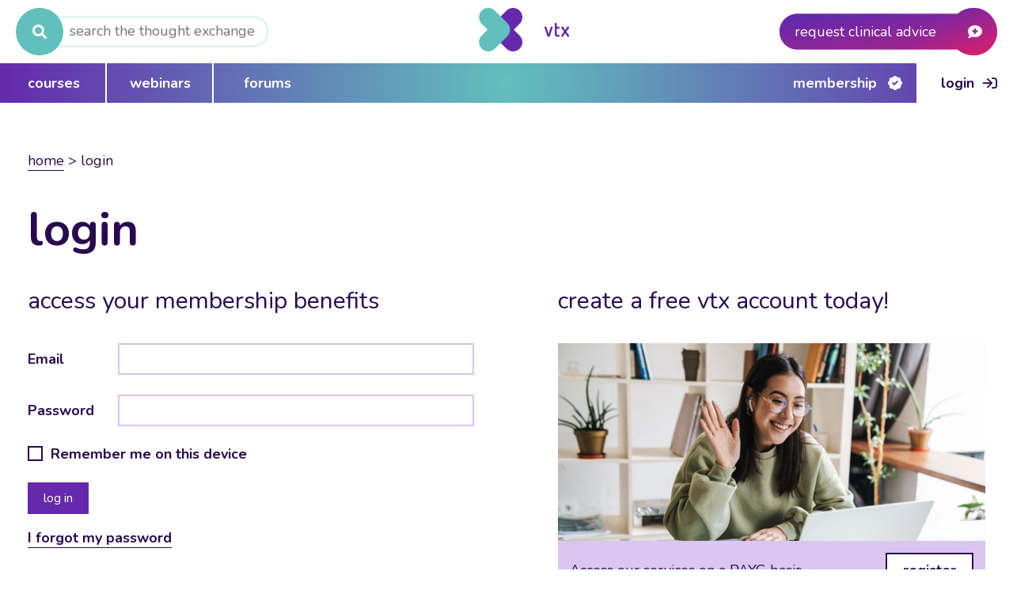

--- FILE ---
content_type: text/css
request_url: https://vtx-cpd.com/wp-content/plugins/bbpress-multi-image-uploader/assets/css/style.css?ver=6.8.2
body_size: 252
content:
.bbp-img-wrap { position: relative; display: inline-block; }
	.bbp-uploader-close { color: #666;  text-align: center;  line-height: 29px;  width: 29px;  height: 29px;  position: absolute;  top: 0;  right: 0; z-index: 20; }
	.bbp-uploader-close:hover { color: #F0F900; cursor: pointer; }
	.bbp-uploader-close:before {   content: '\f158';  font: normal 20px/29px 'dashicons';  speak: none;  -webkit-font-smoothing: antialiased; }
.bbp-uploader-msg { background: #95DD7E; margin-bottom: 10px; padding: 5px; font-size: 1.1em; }
#bbp-uploader-img-container { margin-bottom: 10px; }
.bbp-files-queue { margin-bottom: 20px; }
	.bbp-files-queue:empty { margin-bottom: 0; }


--- FILE ---
content_type: text/css
request_url: https://vtx-cpd.com/wp-content/themes/vtx/style.css?ver=6.8.2
body_size: 22920
content:
/*
Theme Name: VTX
description:
  VTX
Author: starbit
Version: 1.0.0
License: GNU General Public License v2 or later
License URI: http://www.gnu.org/licenses/gpl-2.0.html
Text Domain:
*/

/* http://meyerweb.com/eric/tools/css/reset/
   v2.0 | 20110126
   License: none (public domain)
*/

html, body, div, span, applet, object, iframe,
h1, h2, h3, h4, h5, h6, p, blockquote, pre,
a, abbr, acronym, address, big, cite, code,
del, dfn, em, img, ins, kbd, q, s, samp,
small, strike, strong, sub, sup, tt, var,
b, u, i, center,
dl, dt, dd, ol, ul, li,
fieldset, form, label, legend,
table, caption, tbody, tfoot, thead, tr, th, td,
article, aside, canvas, details, embed,
figure, figcaption, footer, header, hgroup,
menu, nav, output, ruby, section, summary,
time, mark, audio, video {
  margin: 0;
	padding: 0;
	border: 0;
	font-size: 100%;
	font: inherit;
	vertical-align: baseline;
}
/* HTML5 display-role reset for older browsers */
article, aside, details, figcaption, figure,
footer, header, hgroup, menu, nav, section {
	display: block;
}

* {
  box-sizing: border-box;
}

html {
  scroll-behavior: smooth;
}

body {
  line-height: 1.2;
  font-family: "Nunito", Arial, Helvetica, sans-serif;
  font-size: 18px;
  color: #290a4e;
  overflow-x: hidden;
}
strong {
  font-weight: 700;
}

em {
  font-style: italic;
}

b {
  font-weight: 600;
}

ol,
ul {
  list-style: none;
}

ol {
  counter-reset: item
}

.page-template-default ol li::before {
  content: counters(item, ".") " ";
  counter-increment: item;
}

ol li[aria-level="2"] {
  margin-left: 20px;
  margin-bottom: 5px;
}

ol li[aria-level="3"] {
  margin-left: 30px;
  margin-bottom: 5px;
}

ol > li b,
ol > li[style="list-style-type: none;"]::before {
  font-weight: 600;
}

blockquote,
q {
  quotes: none;
}
blockquote:before,
blockquote:after,
q:before,
q:after {
  content: "";
  content: none;
}
table {
  border-collapse: collapse;
  border-spacing: 0;
}

/***** DIE PLUGIN STYLING, DIE *****/

.ui-icon {
  background: none;
  text-indent: 0;
  overflow: inherit;
  width: auto;
  height: auto;
}

.ui-state-focus .ui-icon {
  background: none;
}

.ui-accordion {
  padding: 0;
}

.archive .ui-state-active,
.page .ui-state-active,
.archive .ui-state-default,
.page .ui-state-default,
.archive .ui-widget-content,
.page .ui-widget-content {
  border: none;
  background: none;
  color: inherit;
}

.ui-accordion .ui-accordion-header {
  padding: 20px 30px;
  font-size: revert;
}

.ui-accordion .ui-accordion-content {
  padding: 0 30px;
}

.ui-widget .ui-widget-content {
  border: none;
}

.ui-state-hover,
.ui-widget-content .ui-state-hover,
.ui-widget-header .ui-state-hover {
  border: none;
  background: none;
  color: inherit;
}

/***************************/
/***** General Styling *****/
/***************************/

h1 {
  font-size: 60px;
  font-weight: 700;
  line-height: 1.1;
  text-transform: lowercase;
}

h2 {
  text-transform: lowercase;
}

h2,
h3 {
  font-size: 30px;
}

h3 {
  font-weight: 700;
}

a {
  color: #290a4e;
  text-decoration: none;
  border-bottom: 1px solid #290a4e;
  font-weight: 700;
}

i {
  color: #290a4e;
}

a span:hover + i.fa-chevron-double-right,
a:hover + i.fa-chevron-double-right,
.sidebar span:hover i {
  color: #61c0bc;
}

i.fa-chevron-double-left {
  margin-right: 7px;
}

i.fa-chevron-double-right {
  margin-left: 5px;
}

.breadcrumb-top {
  margin-bottom: 40px;
  text-transform: lowercase;
  line-height: 1.5;
}

.breadcrumb-top a {
  font-weight: 500;
}

#bbpress-forums {
  font-size: 18px;
}

#bbpress-forums fieldset.bbp-form label {
  display: block;
  margin-bottom: 15px;
}

#bbpress-forums fieldset.bbp-form input[type="text"] {
  height: 40px;
}

#bbpress-forums div.bbp-the-content-wrapper textarea.bbp-the-content {
  border: 3px solid #d9c6f1;
}

#bbpress-forums fieldset.bbp-form {
  border: none;
}

/* #bbpress-forums .bbp-admin-links a.bbp-topic-edit-link {
  display: none;
} */

/* input fields */

label {
  margin-right: 30px;
  font-weight: 700;
  cursor: pointer;
}

input,
select,
.page-register .mp_wrapper .mp-form-row input,
.page-register .mp_wrapper .mp-form-row select {
  height: 40px;
  border: 3px solid #d9c6f1;
  padding-left: 10px;
  font-family: "Nunito", Arial, Helvetica, sans-serif;
  font-size: 16px;
}

textarea {
  border: 3px solid #d9c6f1;
  padding: 10px;
  font-family: "Nunito", Arial, Helvetica, sans-serif;
  font-size: 16px;
}

select,
.page-register .mp_wrapper .mp-form-row select {
  appearance: none;
  padding: 0 25px 0 10px;
  cursor: pointer;
}

::placeholder {
  font-family: "Nunito", Arial, Helvetica, sans-serif;
  font-size: 18px;
}

option {
  font-family: "Nunito", Arial, Helvetica, sans-serif;
  font-size: 18px;
}

.select-wrapper {
  background-color: #fff;
  display: block;
  position: relative;
  margin: 0;
}

.select-wrapper:after {
  content: "\f107";
  font-weight: 900;
  color: #290a4e;
  font-family: "Font Awesome 5 Pro";
  position: absolute;
  bottom: 11px;
  right: 10px;
  pointer-events: none;
}

.filter {
  position: relative;
  display: block;
}

.filter input {
  padding-right: 30px;
}

.filter::after {
  content: "\f0b0";
  font-weight: 900;
  color: #fff;
  font-family: "Font Awesome 5 Pro";
  height: 44px;
  width: 44px;
  display: inline-block;
  position: absolute;
  right: 0;
  top: -2px;
  background-color: #6429ad;
  border-radius: 50%;
  line-height: 42px;
  text-align: center;
}


.searchform #s {
  border-radius: 10%;
  -webkit-border-radius: 20px;
  border: 3px solid #e5f4f3;
  margin-top: 10px;
  padding-left: 55px;
  margin-left: 10px;
  width: 310px;
}

.search-input::before {
  content: "\f002";
  font-weight: 900;
  color: #fff;
  font-family: "Font Awesome 5 Pro";
  display: inline-block;
  background-color: #61c0bc;
  border-radius: 50%;
  height: 60px;
  width: 60px;
  text-align: center;
  line-height: 60px;
  position: absolute;
}

.date-selector span:first-child {
  word-wrap: anywhere;
  word-break: break-word;
}

.date-selector .date-range span:nth-child(2) {
  margin: 0 20px;
}

.date-input::after {
  content: "\f073";
  font-weight: 900;
  color: #290a4e;
  font-family: "Font Awesome 5 Pro";
  margin-left: -25px;
  position: absolute;
  line-height: 38px;
}

input[type="checkbox"] {
  height: auto;
}

.checkbox-wrapper {
  display: flex;
  align-items: center;
}

.checkbox:not(.woocommerce-form__label) input {
  opacity: 0;
  position: absolute;
  left: 0;
  z-index: 1;
  margin-top: 0;
  top: 0;
  cursor: pointer;
}

.checkbox:not(.woocommerce-form__label) {
  cursor: pointer;
  position: relative;
}

.checkbox:not(.woocommerce-form__label)::before {
  content: "";
  display: block;
  height: 15px;
  width: 15px;
  border: 2px solid #290a4e;
  background-color: white;
  margin-right: 10px;
}

.checkmark::after {
  content: "\f00c";
  font-weight: 900;
  font-family: "Font Awesome 5 Pro";
  display: none;
  color: #fff;
  position: absolute;
  top: 0px;
  margin-left: 2px;
  font-size: 13px;
  background-color: #290a4e;
  padding: 1px;
}

.checkbox input:checked ~ .checkmark:after {
  display: block;
}

.radio-container {
  display: flex;
  align-items: center;
  justify-content: space-between;
  position: relative;
  margin-bottom: 20px;
  cursor: pointer;
  font-size: 22px;
  -webkit-user-select: none;
  -moz-user-select: none;
  -ms-user-select: none;
  user-select: none;
  background-color: #f4f1f7;
  width: 47%;
}

.radio-selected {
  background: linear-gradient(
    121deg,
    rgba(97, 192, 188, 1) 0%,
    rgba(100, 41, 173, 1) 100%
  );
  border-left: 2px solid #6429ad;
}

.radio-container label {
  padding: 30px 25px;
  margin: 0;
}

.radio-container input {
  position: absolute;
  opacity: 0;
  cursor: pointer;
  right: 23px;
  width: 40px;
  z-index: 1;
}

.radio {
  position: relative;
  top: 0;
  height: 45px;
  width: 45px;
  border-radius: 50%;
  border: 3px solid #6429ad;
  margin-right: 25px;
  background-color: white;
}

.radio:after {
  content: "";
  position: absolute;
  display: none;
}

.radio-container input:checked ~ .radio:after {
  display: block;
}

.radio-container .radio:after {
  top: 10px;
  left: 10px;
  width: 20px;
  height: 20px;
  border-radius: 50%;
  background: #6429ad;
}

/* custom jquery UI datepicker */

.ui-corner-all {
  border-bottom-left-radius: 0;
  border-bottom-right-radius: 0;
  border-top-right-radius: 0;
  border-top-left-radius: 0;
  border-bottom: none;
}

.ui-datepicker {
  border: 2px solid #acdcda;
  padding: 0;
  width: auto;
}

.ui-datepicker-prev::after {
  content: '\f137';
  font-family: 'Font Awesome 5 Pro';
  color: #290a4e;
  font-weight: 500;
}

.ui-datepicker-next::after {
  content: '\f138';
  font-family: 'Font Awesome 5 Pro';
  color: #290a4e;
  font-weight: 500;
}

.ui-datepicker-next:hover::after,
.ui-datepicker-prev:hover::after {
  font-weight: 900;
}

.ui-datepicker table {
  margin: 0;
  border: 3px solid #acdcda;
}

.page .ui-datepicker-header,
.archive .ui-datepicker-header {
  display: flex;
  background: #acdcda;
  padding: 10px 13px;
  width: 100%;
  justify-content: space-between;
  border: none;
}

.ui-helper-clearfix::before {
  display: none;
}

.ui-datepicker .ui-datepicker-title {
  color: #290a4e;
}

.ui-datepicker-next {
  order: 1;
  text-align: end;
}

.ui-datepicker-header a {
  cursor: pointer;
}

.ui-datepicker-calendar {
  background-color: white;
  border: 3px solid #acdcda;
}

.ui-datepicker-calendar tr {
  height: 30px;
  border: none;
}

.ui-datepicker-calendar td,
.ui-datepicker-calendar th {
  padding: 10px;
  text-align: center;
}

.ui-datepicker-calendar tr td:first-child {
  width: auto;
}

.ui-datepicker-calendar tbody .ui-datepicker-week-end a::after {
  content: '';
  margin: 0;
}

.ui-datepicker .ui-datepicker-prev,
.ui-datepicker .ui-datepicker-next {
  position: relative;
}

.ui-datepicker-calendar tbody .ui-datepicker-week-end:hover a,
.ui-datepicker-calendar tbody .ui-datepicker-week-end a:hover,
.ui-datepicker-calendar tbody td[data-handler='selectDay'] a:hover {
  border-bottom: none;
  color: white;
  background-color: #290a4e;
  border-radius: 50%;
}

.ui-datepicker-calendar tbody td a.ui-state-active {
  color: white;
  background-color: #6429ad;
  border-radius: 50%;
}

.ui-datepicker-calendar tbody a {
  border: none;
  background: none;
  color: inherit;
  text-align: center;
}

.ui-datepicker-calendar tbody a:hover {
  border-bottom: none;
}

/* table */

thead {
  background-color: #acdcda;
  border: 2px solid #acdcda;
  height: 45px;
}

tr {
  border: 2px solid #acdcda;
}

tbody tr {
  height: 65px;
}

td,
th {
  vertical-align: middle;
  padding: 0 25px;
  text-align: left;
}

/* tr td:first-child {
  width: 500px;
} */

a:hover {
  color: #61c0bc;
  border-bottom: 1px solid #61c0bc;
}

/* general menu rules */

header {
  margin-bottom: 60px;
}

header input#s:focus {
  outline: none;
}

.header-bottom .menu-list ul li a::after {
  content: "";
  background-color: white;
  display: block;
  width: 2px;
  height: 50px;
  position: absolute;
  top: 0;
  right: 0;
}

.menu-list ul li a::after {
  content: "";
  background-color: white;
  display: block;
  width: 2px;
  height: 92px;
  position: absolute;
  top: 0;
  right: 0;
}

.menu-list ul li:last-child a::after {
  display: none;
}

.menu-list ul li:hover {
  background-color: #290a4e;
  cursor: pointer;
}

.footer-top a,
.header-top a {
  border-bottom: none;
}

.footer-top a:hover,
.header-top a:hover {
  border-bottom: none;
}

/* buttons */

#bbpress-forums a.standard-btn,
#plupload-browse-button,
.standard-btn,
.standard-btn-home,
.colored-btn,
.white-btn,
.newsletter-prompt ._submit,
.learndash-wrapper .wpProQuiz_content .ld-quiz-actions a#quiz_continue_link {
  min-height: 45px;
  width: max-content;
  display: flex;
  align-items: center;
  justify-content: center;
  cursor: pointer;
  font-family: "Nunito", Arial, Helvetica, sans-serif;
  font-size: 18px;
  font-weight: 700;
  padding: 0 20px;
  border-style: none;
  border: 2px solid #290a4e;
  text-transform: lowercase;
  border-radius: 0;
  background-color: white;
}

.learndash-wrapper .wpProQuiz_content .ld-quiz-actions a#quiz_continue_link {
  padding: 0 20px;
  background-color: white;
  border-bottom: 2px solid #290a4e !important;
  color: #290a4e;
}

#bbpress-forums.bbpress-wrapper a.standard-btn:hover,
.learndash-wrapper .wpProQuiz_content .ld-quiz-actions a#quiz_continue_link:hover,
.standard-btn:hover,
.standard-btn-home:hover {
  background-color: #290a4e;
  color: white;
  border-bottom: 2px solid #290a4e;
  border-color: #290a4e;
  opacity: 1;
}

#plupload-browse-button,
.colored-btn,
.newsletter-prompt ._submit {
  padding: 0 30px;
  background-color: #6429ad;
  color: white;
  border-color: #6429ad;
}

#plupload-browse-button:hover,
.colored-btn:hover,
.newsletter-prompt ._submit:hover {
  background-color: #61c0bc;
  color: white;
  border-color: #61c0bc;
}

.white-btn-container {
  background: linear-gradient(
    140deg,
    rgba(97, 192, 188, 1) 0%,
    rgba(100, 41, 173, 1) 100%
  );
  padding: 20px 30px;
  display: flex;
  align-items: center;
  color: white;
}

.white-btn {
  height: auto;
  padding: 0 20px;
  background-color: white;
}

.white-btn:hover {
  background-color: #290a4e;
  color: white;
  border-bottom: none;
}

.sm-row {
  display: inline-block;
  margin-right: 50px;
  min-height: 120px;
}

.sm-row ul {
  display: flex;
}

.sm-row ul li a {
  border-bottom: none;
}

.sm-row ul li i {
  font-size: 40px;
  color: #6429ad;
  margin-right: 20px;
}

.sm-row ul li i:hover {
  color: #61c0bc;
}

/*star checkbox */
.grey-wishlist-wrapper {
  display: flex;
  align-items: center;
  background-color: gray;
  min-width: 125px;
  padding-left: 15px;
  height: 40px;
  justify-content: flex-end;
  cursor: not-allowed;
  color: white;
}

.grey-wishlist-wrapper label {
  margin-right: 15px;
  cursor: not-allowed;
  white-space: nowrap;
}

.wishlist-wrapper {
  display: flex;
  align-items: center;
  background-color: #6429ad;
  min-width: 125px;
  padding-left: 15px;
  height: 40px;
  justify-content: center;
  cursor: pointer;
}

.wishlist-wrapper.loading {
  opacity: 0.8;
  cursor: not-allowed;
}

.wishlist-wrapper.loading * {
  cursor: not-allowed;
}

.wishlist-wrapper:hover {
  background-color: #61c0bc;
}

.wishlist-wrapper label {
  margin-right: 10px;
  color: white;
}

.star-checkbox {
  cursor: pointer;
  position: relative;
  pointer-events: none;
}

.star-checkbox input {
  opacity: 0;
  position: absolute;
  left: 0;
  z-index: 1;
  margin-top: 0;
  top: 0;
  cursor: pointer;
}

.star-checkbox::after {
  content: "\f005";
  display: block;
  margin-right: 10px;
  font-family: "Font Awesome 5 Pro";
  color: white;
}

.wishlist-wrapper:hover .star-checkbox::after {
  content: "\f005";
  font-weight: 900;
  color: white;
}

.wishlist-checkmark::after {
  content: "\f005";
  font-weight: 900;
  font-family: "Font Awesome 5 Pro";
  display: none;
  color: white;
  position: absolute;
  top: 0;
  font-size: 17px;
}

.star-checkbox input:checked ~ .wishlist-checkmark:after {
  display: block;
}

.wishlist {
  display: flex;
  align-items: center;
}

.wishlist p {
  margin-left: 20px;
  margin-right: 50px;
}

/* heart checkbox */

.heart-checkbox {
  cursor: pointer;
  position: relative;
  pointer-events: none;
}

.heart-checkbox input {
  opacity: 0;
  position: absolute;
  left: 0;
  z-index: 1;
  margin-top: 0;
  top: 0;
  cursor: pointer;
}

.heart-checkbox::after {
  content: "\f004";
  display: block;
  margin-right: 10px;
  font-family: "Font Awesome 5 Pro";
  color: white;
}

.wishlist-wrapper:hover .heart-checkbox::after {
  content: "\f004";
  font-weight: 900;
  color: white;
}

.heart-checkmark::after {
  content: "\f004";
  font-weight: 900;
  font-family: "Font Awesome 5 Pro";
  display: none;
  color: white;
  position: absolute;
  top: 0;
  font-size: 17px;
}

.heart-checkbox input:checked ~ .heart-checkmark:after {
  display: block;
}

/*request advice*/

.request-advice,
.bg-hover {
  display: flex;
  background-repeat: no-repeat;
  width: 275px;
  justify-content: space-between;
  align-items: center;
  height: 60px;
  padding: 0 19px;
  cursor: pointer;
}

.stuck .request-advice {
  position: fixed;
  right: 0;
  bottom: 10%;
  background: rgb(100,41,173);
  background: radial-gradient(ellipse farthest-corner at 0% -150%, rgba(100,41,173,1) 0%, rgba(100,41,173,1) 65%, rgba(236,46,110,1) 90%);
  border-top-left-radius: 75px;
  border-bottom-left-radius: 75px;
  box-shadow: 1px 0px 8px rgba(0, 0, 0, .5);
  height: 75px;
  width: 75px;
}

.stuck .request-advice:hover{
  background: #290a4e;
}

.stuck .request-advice p {
  display: none;
}

.stuck .request-advice i {
  font-size: 30px;
}

.bg-img {
  background-image: url("../vtx/assets/images/Components/GradientBackgrounds/vtx-clinical-advice-header-button.svg");
}

.request-advice:hover,
.bg-hover {
  background-image: url("../vtx/assets/images/Components/GradientBackgrounds/vtx-clinical-advice-header-button-hover.svg");
}

.request-advice p {
  color: white;
}

.request-advice i {
  color: white;
}

#searchsubmit {
  height: 60px;
  width: 60px;
  color: white;
  background-color: #61c0bc;
  text-align: center;
  border-radius: 50%;
  cursor: pointer;
  border: none;
}

#searchsubmit::after {
  content: '\f002';
  color: white;
  font-family: 'Font Awesome 5 Pro';
  font-weight: 900;
}

.searchform > div {
  position: relative;
}

.searchform div > div {
  position: absolute;
  top: 0;
}

.searchform div i {
  color: white;
  line-height: 60px;position: absolute;
  left: 50%;
  transform: translateX(-50%);
  line-height: 60px;
  cursor: pointer;
}

.search-btn:hover {
  background-color: #290a4e;
}

/* Pagination */

.pagination {
  display: flex;
}

#current {
  background-color: #6429ad;
  color: white;
}

.pagination li {
  height: 40px;
  width: 40px;
  border-radius: 50%;
  line-height: 40px;
  text-align: center;
  margin: 0 10px;
  cursor: pointer;
  font-weight: 900;
  background-color: #d9c6f1;
}

.pagination-wrapper a:first-child,
.pagination-wrapper a:last-child {
  height: 40px;
  width: 40px;
  border-radius: 50%;
  border: 3px solid #6429ad;
  background-color: white;
  position: relative;
}

.pagination-wrapper {
  display: flex;
}

.pagination-wrapper a:hover {
  border: 3px solid #290a4e;
}

.pagination-wrapper a:first-child::before,
.pagination-wrapper a:last-child::after {
  font-family: "Font Awesome 5 Pro";
  font-weight: 500;
  color: #6429ad;
  font-size: 24px;
  position: absolute;
  left: 0;
  right: 0;
  line-height: 36px;
  text-align: center;
}

.long li:last-child {
  margin-right: 40px;
}

.long li:last-child::after {
  content: "...";
  position: absolute;
  margin-left: 29px;
}

.pagination-wrapper a:first-child::before {
  content: "\f104";
  margin-right: 4px;
}

.pagination-wrapper a:last-child::after {
  content: "\f105";
}

.pagination li:hover,
.pagination-wrapper a:hover,
#current:hover {
  background-color: #290a4e;
  color: white;
}

.pagination-wrapper a:hover::after,
.pagination-wrapper a:hover::before {
  color: white;
}

/* member dashboard elements */

.scroll-zone {
  overflow-y: scroll;
  background-color: #f4f1f7;
  position: relative;
  border-bottom: 2px solid #d9c6f1;
}

.scroll-info {
  position: absolute;
  display: flex;
  flex-direction: column;
  justify-content: center;
  align-items: center;
  width: 100%;
  top: 45%;
}

.scroll-info-filled {
  position: relative;
  display: flex;
  flex-direction: column;
  justify-content: center;
  align-items: center;
  width: 60%;
  top: 11%;
  margin: 0 auto;
  text-align: center;
}

.scroll-info p {
  width: 63%;
  text-align: center;
  position: relative;
}

.scroll-zone .scroll-info > i,
.scroll-zone .scroll-info-filled i {
  color: #c4c0cd;
  font-size: 60px;
  margin-bottom: 30px;
}

.scroll-zone > div:not(.scroll-info):not(.scroll-info-filled) {
  position: relative;
  z-index: 1;
  background: #fff;
  border: 2px solid #d9c6f1;
}

.scroll-zone > span {
  margin-top: 300px;
  display: block;
  opacity: 0;
}

.fa-animal-list {
  display: flex;
}

.fa-animal-list i {
  font-size: 60px;
  color: #c4c0cd;
}

.fa-animal-list li {
  margin: 0 10px;
  display: flex;
  flex-direction: column;
  align-items: center;
}

.member-dash {
  background: linear-gradient(
    121deg,
    rgba(97, 192, 188, 1) 0%,
    rgba(100, 41, 173, 1) 100%
  );
  width: 100%;
  display: flex;
  justify-content: space-between;
  padding: 20px;
}

.member-radio-select {
  display: flex;
  justify-content: space-between;
}

.member-radio-select .order-1 {
  order: 1;
}

.member-dash div {
  display: flex;
  align-items: flex-end;
}

.pink-banner {
  display: flex;
  align-items: center;
  background-color: #f4f1f7;
  padding: 20px 30px;
}

.intro {
  margin-bottom: 50px;
}

.intro h1 {
  text-transform: lowercase;
}

.intro h3 {
  margin: 20px 0;
}

.container {
  max-width: min(90vw, 1780px);
  margin: 0 auto;
}

.container-mobile {
  max-width: 1250px;
  margin: 0 auto;
}

/* pagination  */

/* small pagination */

.small-pagination-section .navigation .page-numbers:not(.current) {
  display: none;
}

.small-pagination-section .page-numbers {
  display: inline-block;
  height: 45px;
  width: 45px;
  display: flex;
  justify-content: center;
  align-items: center;
  color: #fff;
  line-height: 45px;
  border-radius: 50%;
  background: #6429ad;
  margin: 0 10px;
  font-weight: 700;
}

.small-pagination-section .navigation a.page-numbers.next,
.small-pagination-section .navigation a.page-numbers.prev,
.pagination-section .navigation a.page-numbers.prev,
.pagination-section .navigation a.page-numbers.next {
  height: 45px;
  width: 45px;
  border: 3px solid #6429ad;
  background-color: white;
  border-radius: 50%;
  display: flex;
  align-items: center;
  justify-content: center;
  color: #6429ad;
  text-decoration: none;
}

/* .pagination-section .navigation a.page-numbers.prev,
.pagination-section .navigation a.page-numbers.next {
  height: 45px;
  width: 45px;
  background: #6429ad;
  border-radius: 50%;
  display: flex;
  align-items: center;
  justify-content: center;
  color: #fff;
  text-decoration: none;
}
 */
.small-pagination-section .navigation .nav-links,
.pagination-section .navigation .nav-links {
  display: flex;
  justify-content: space-between;
  align-items: center;
}

.small-pagination-section .navigation.first-page .nav-links::before,
.pagination-section .navigation.first-page .nav-links::before {
  content: "\f053";
  font-family: "Font Awesome 5 Pro";
  font-size: 20px;
  display: flex;
  justify-content: center;
  align-items: center;
  color: #6429ad;
  height: 39px;
  width: 39px;
  cursor: not-allowed;
  background: #fff;
  border: 3px solid #6429ad;
  border-radius: 50%;
  font-weight: 900;
  margin: 0 10px;
}

.small-pagination-section .navigation.last-page .nav-links::after,
.pagination-section .navigation.last-page .nav-links::after {
  content: "\f054";
  font-family: "Font Awesome 5 Pro";
  font-size: 20px;
  display: flex;
  justify-content: center;
  align-items: center;
  color: #6429ad;
  border: 3px solid #6429ad;
  height: 39px;
  width: 39px;
  cursor: not-allowed;
  background: #fff;
  border-radius: 50%;
  font-weight: 900;
  margin: 0 10px;
}

/* pagination main */

.pagination-section {
  display: flex;
  justify-content: center;
  padding: 20px 0;
}

.pagination-section .navigation .page-numbers {
  height: 45px;
  width: 45px;
  color: #290a4e;
  background: #d9c6f1;
  border-radius: 50%;
  border-bottom: none;
  display: flex;
  align-items: center;
  justify-content: center;
  text-decoration: none;
  margin: 0 10px;
  transition: background 0.4s ease;
}

.pagination-section .navigation .page-numbers.current,
.pagination-section .navigation .page-numbers:hover {
  color: #fff;
  background: #6429ad;
  font-weight: 700;
  border-bottom: none;
}

.pagination-container {
  display: flex;
  justify-content: space-between;
  align-items: center;
}

/* media player */

.theme-vtx .mejs-container,
.theme-vtx .mejs-container .mejs-controls {
  background: none;
  display: flex;
  align-items: center;
  padding: 0;
  z-index: 0;
}

.theme-vtx .mejs-controls .mejs-time-rail .mejs-time-total,
.theme-vtx .mejs-controls .mejs-time-rail .mejs-time-loaded {
  background-color: #f4f1f7;
}

.theme-vtx .mejs-controls .mejs-time-rail .mejs-time-current {
  background-color: #61c0bc;
}

.mejs-duration-container {
  display: none;
}

.mejs-currenttime {
  color: #290a4e;
  font-size: 18px;
}

.theme-vtx .mejs-controls .mejs-button {
  background-color: #61c0bc;
  border-radius: 50%;
  width: 30px;
  height: 30px;
  position: relative;
}

.theme-vtx .mejs-controls .mejs-button.mejs-mute {
  background-color: #290a4e;
  border-radius: 50%;
  width: 30px;
  height: 30px;
  position: relative;
  z-index: 1;
}

.mejs-button.mejs-mute > button {
  background: none;
}

.mejs-controls .mejs-button.mejs-mute::after {
  content: '\f6a8';
  font-family: 'Font Awesome 5 Pro';
  font-weight: 900;
  color: white;
  position: absolute;
  right: 50%;
  top: 50%;
  transform: translate(50%, -50%);
  font-size: 14px;
}

.theme-vtx .mejs-controls .mejs-button > button {
  position: absolute;
  margin: 0 auto;
  left: 0;
  right: 0;
  top: 6px;
}

.theme-vtx .mejs-controls .mejs-horizontal-volume-slider {
  border-bottom: none;
}

.theme-vtx .mejs-controls .mejs-horizontal-volume-slider .mejs-horizontal-volume-total {
  background: #f4f1f7;
  margin-top: -2px;
  margin-left: -2px;
}

.theme-vtx .mejs-controls .mejs-horizontal-volume-slider .mejs-horizontal-volume-current {
  background: #61c0bc;
}

/* hide return to shop links */

.return-to-shop {
  display: none !important;
}

/***** OVERVIEW/ARCHIVE PAGES GENERAL STYLE *****/

.archive-list {
  position: relative;
  min-height: 200px;
}

.card-element {
  display: flex;
  background-color: #f4f1f7;
  padding: 30px;
  position: relative;
  margin: 20px 0;
  justify-content: space-between;
}

.card-element-no-results {
  text-align: center;
  background-color: #f4f1f7;
  padding: 20px;
  margin-bottom: 20px;
  height: 250px;
  display: flex;
  flex-direction: column;
  align-items: center;
  justify-content: space-evenly;
  width: 100%;
}

.bad-filter {
  position: absolute;
  top: 0;
  width: 100%;
  z-index: -1;
}

.card-element p:empty {
  display: none;
}

.card-element div:last-child > a {
  border-bottom: none;
}

.card-element div:last-child > a img {
  object-fit: cover;
  width: 440px;
}

.card-header span sup {
  font-size: 14px;
}

.card-header a,
.card-header h3,
.card-header div {
  margin-bottom: 10px;
  border-bottom: none;
}
/* for media bigger than 1100px */
@media (min-width: 1500px) {
  .card-header h3 {
    max-width: calc(100% - 175px);
  }
}

.card-content {
  margin-top: 10px;
}

.card-content p {
  margin-bottom: 10px;
}

.card-content p:first-child {
  display: -webkit-box;
  -webkit-line-clamp: 1;
  -webkit-box-orient: vertical;
  overflow: hidden;
  height: 1.2em;
}

.card-content p img {
  height: 70px;
  width: auto;
  max-width: 150px;
  object-fit: contain;
}

.card-content .sponsor-container {
  background-color: white;
  height: 70px;
  max-width: 150px;
  flex-direction: column;
  display: flex;
  justify-content: center;
  padding: 10px;
}


.card-text {
  width: 100%;
  margin-right: 25px;
}

.card-element > .with-top-checkbox {
  padding-left: 0;
  position: relative;
}

/* for pages with wishlist/favorites element*/
.card-element .wishlist-wrapper {
  position: absolute;
  right: 20px;
  top: 20px;
}
/* for media smaller than 1101px */
@media (max-width: 1100px) {
  .card-element .wishlist-wrapper {
    top: 0;
  }
}

/* for webinar case */
.card-element div:last-child p {
  margin-bottom: 20px;
  margin-top: -37px;
}

.podcast-content p {
  margin-top: 10px !important;
}


/***** single pages (single event, single course, etc) *****/

.single .with-sidebar .sidebar {
  margin-right: 30px;
}

.tablet-sidebar {
  display: none;
}

/********************/
/***** Helpers *****/
/******************/

.justify {
  display: flex;
  justify-content: space-between;
}

.emphasized {
  font-weight: 700;
}

.hover-dark {
  background-color: #290a4e; /* #290A4E */
  color: white;
}

.hover-turquoise {
  background-color: #61c0bc;
  color: white;
}

.hover-turquoise-txt {
  color: #61c0bc !important;
}

.hover-turquoise-txt a {
  border-bottom: 1px solid #61c0bc;
}

.grid {
  display: grid;
}

.col-3 {
  grid-template-columns: repeat(3, 1fr);
  column-gap: 1em;
  row-gap: 1em;
}

.col-4 {
  grid-template-columns: repeat(4, 1fr);
  column-gap: 1em;
  row-gap: 1em;
}

.hidden {
  display: none;
}

.text-right {
  text-align: right;
}

.centered-text {
  text-align: center;
}

.justified {
  display: flex;
  justify-content: space-between;
}

.text-xl {
  font-size: 30px;
  margin: 0;
}

.text-xxl {
  font-size: 60px;
  font-weight: 700;
}

.error-msg {
  color: #ff6666;
  font-size: 16px;
  margin-bottom: 10px;
}

.positive-msg {
  background-color: #e5f4f3;
  border: 2px solid #61c0bc;
  padding: 15px;
  margin: 20px 0;
  font-size: 16px;
  margin-bottom: 10px;
}

/* general forum tables, that are not tables because reasons */

span.bbp-admin-links {
  color: transparent;
}

#bbpress-forums div.bbp-reply-author .bbp-author-name,
#bbpress-forums div.bbp-topic-author .bbp-author-name {
  word-wrap: normal;
}

#bbpress-forums div.bbp-reply-author {
  width: 120px;
}

#bbpress-forums.bbpress-wrapper li.bbp-header {
  background: #acdcda;
  border: 0;
  padding: 10px 20px;
  text-transform: lowercase;
}

.single-topic #bbpress-forums.bbpress-wrapper li.bbp-header {
  padding: 10px 0;
}

li.bbp-footer {
  display: none;
}

#bbpress-forums li.bbp-header .bbp-reply-author {
  text-align: left;
  padding-left: 20px;
}

#bbpress-forums.bbpress-wrapper ul.bbp-forums,
#bbpress-forums.bbpress-wrapper ul.bbp-lead-topic,
#bbpress-forums.bbpress-wrapper ul.bbp-replies,
#bbpress-forums.bbpress-wrapper ul.bbp-search-results,
#bbpress-forums.bbpress-wrapper ul.bbp-topics {
  border: 2px solid #acdcda;
  font-size: 18px;
}

#bbpress-forums.bbpress-wrapper li.bbp-body ul.forum,
#bbpress-forums.bbpress-wrapper li.bbp-body ul.topic,
#bbpress-forums.bbpress-wrapper li.bbp-body ul.type-topic {
  border-top: 2px solid #acdcda;
  background: #fff;
  padding: 25px 20px;
  display: flex;
  justify-content: space-between;
  align-items: center;
  position: relative;
}

#bbpress-forums .bbp-header ul.forum-titles {
  display: flex;
  justify-content: space-between;
  align-items: center;
}

#bbpress-forums.bbpress-wrapper li.bbp-topic-subscribe {
  text-align: center;
  white-space: nowrap;
}

.single-forum #bbpress-forums.bbpress-wrapper li.bbp-topic-subscribe {
  width: 10%;
  float: left;
}

#bbpress-forums .bbp-header ul.forum-titles li:last-child ,
.single-forum #bbpress-forums.bbpress-wrapper li.bbp-topic-view {
  width: 20%;
}

#bbpress-forums.bbpress-wrapper li.bbp-topic-view {
  float: left;
  width: 16%;
  text-align: end;
  white-space: nowrap;
}

li.bbp-topic-view i {
  color: #6429ad;
}

#bbpress-forums li.bbp-topic-subscribe #favorite-toggle,
#bbpress-forums li.bbp-topic-subscribe #subscription-toggle {
  float: none;
}

.forum .li.bbp-forum-info,
.forum li.bbp-topic-title {
  width: 70%;
  overflow: hidden;
}

#bbpress-forums li.bbp-topic-title .bbp-topic-pagination {
  display: none;
}

.single-forum li.bbp-topic-title a{
  pointer-events: none;
}

.single-forum #bbpress-forums li.bbp-footer {
  display: none;
}

#bbpress-forums.bbpress-wrapper li a i {
  margin-left: 10px;
}

#bbpress-forums.bbpress-wrapper .bbp-topic-subscribe a i {
  margin-left: 0;
}

.bbp-topic-subscribe #subscription-toggle i,
.bbp-topic-view a,
.bbp-topic-view a i {
  color: #6429ad;
}

.bbp-topic-view a {
  border-bottom: 1px solid #6429ad;
}

#bbpress-forums.bbpress-wrapper .bbp-topic-view a,
#bbpress-forums.bbpress-wrapper .bbp-topic-view a:hover {
  border-bottom: 1px solid #290a4e;
}

#bbpress-forums.bbpress-wrapper a:hover,
#bbpress-forums.bbpress-wrapper .bbp-topic-view a:hover,
#bbpress-forums.bbpress-wrapper .bbp-topic-view a:hover i,
#bbpress-forums.bbpress-wrapper .bbp-topic-subscribe a:hover i {
  color: #61c0bc;
  border-color: #61c0bc;
}

.forum #bbpress-forums.bbpress-wrapper li {
  font-weight: 700;
}

#bbpress-forums.bbpress-wrapper .bbp-pagination-count {
  float: right;
  font-size: 18px;
  font-family: 'Nunito', Arial, Helvetica, sans-serif;
}

/* form items */

.form-item-row {
  display: flex;
  justify-content: space-between;
  align-items: center;
}

.registration-form > div:last-child {
  flex-basis: 100%;
}

/*******************/
/***** Header *****/
/******************/

.header-top {
  display: flex;
  max-width: 100%;
  justify-content: space-between;
  padding: 10px 20px;
  position: relative;
  z-index: 2;
  height: 80px;
}

.header-top img {
  height: 55px;
}

.header-bottom {
  width: 100%;
  display: flex;
  justify-content: space-between;
  background: radial-gradient(
    circle,
    rgba(97, 192, 188, 1) 0%,
    rgba(100, 41, 173, 1) 100%
  );
}

.header-bottom .justified {
  display: none;
}

.header-bottom ul {
  display: flex;
  height: 50px;
}

.header-bottom ul li {
  position: relative;
  text-align: center;
}

.header-bottom ul li a {
  border-bottom: none;
  color: white;
  text-transform: lowercase;
  line-height: 50px;
  width: 135px;
  display: block;
}

.header-bottom .current-menu-item {
  background-color: white;
}

.header-bottom .current-menu-item a,
.header-bottom .header-user-menu li.current-menu-item::after {
  color: #290a4e;
}

.header-bottom .current-menu-item:hover a,
.header-bottom .header-user-menu li.current-menu-item:hover::after {
  color: white;
}

.header-user-menu ul li:first-child a {
  width: 195px;
  padding-right: 45px;
  padding-left: 20px;
}

.header-user-menu ul li:nth-child(2) a {
  width: 185px;
  padding-right: 25px;
}

.header-user-menu ul li::after {
  color: white;
}

.header-user-menu #menu-item-333::after,
.header-user-menu #menu-item-372::after {
  content: "\f336";
  font-family: "Font Awesome 5 Pro";
  font-weight: 900;
  margin-left: 10px;
  position: absolute;
  line-height: 50px;
  top: 0;
  right: 20px;
}

#menu-item-423 a, /*for my local */
#menu-item-564 a {
  width: 230px;
  padding-left: 20px;
  display: flex;
  justify-content: space-between;
}

#menu-item-422 a, /* for my local */
#menu-item-560 a{
  width: 160px;
  padding-right: 30px;
}

#menu-item-423::after, /* for my local */
#menu-item-564::after {
  content: '\f00a';
  font-family: "Font Awesome 5 Pro";
  font-weight: 900;
  right: 20px;
  position: absolute;
  line-height: 50px;
  top: 0;
}

#menu-item-422::after, /* for my local */
#menu-item-560::after {
  content: "\f007";
  font-family: "Font Awesome 5 Pro";
  font-weight: 900;
  position: absolute;
  line-height: 50px;
  top: 0;
  right: 20px;
}

#menu-item-70680::after, /* for live */
#menu-item-70679::after, /* for live */
#menu-item-68777::after, /* for my local */
#menu-item-68776::after {
  content: "\f07a";
  font-family: "Font Awesome 5 Pro";
  font-weight: 900;
  position: absolute;
  line-height: 50px;
  top: 0;
  right: 20px;
}

.current-menu-item #menu-item-333 a::after,
.current-menu-item #menu-item-560 a::after,
.current-menu-item #menu-item-422 a::after,
.current-menu-item #menu-item-564 a::after {
  color: #290a4e;
}

.header-user-menu ul li:last-child a {
  width: 120px;
  padding-right: 20px;
}

.header-user-menu ul li:last-child::after {
  content: "\f090";
  font-family: "Font Awesome 5 Pro";
  font-weight: 500;
  color: white;
  position: absolute;
  line-height: 50px;
  top: 0;
  right: 20px;
}

.hamburger {
  display: none;
  position: relative;
  transition: all 0.5s ease;
  /* background-color: #6429ad; */
  cursor: pointer;
  padding: 25px;
}

.bar {
  width: 22px;
  height: 4px;
  background: white;
  border-radius: 5px;
  display: block;
  position: absolute;
  top: 0;
  bottom: 0;
  right: 20px;
  margin: auto;
  transform: rotate(0deg);
  transition: all 0.5s ease;
}

.bar::before,
.bar::after {
  content: "";
  width: 22px;
  height: 4px;
  background: white;
  border-radius: 5px;
  display: block;
  position: absolute;
  transition: all 0.5s ease;
}

.bar::before {
  top: -8px;
}
.bar::after {
  top: 8px;
}

.hamburger.cross .bar {
  transform: rotate(45deg);
}

.hamburger.cross .bar::before {
  top: 0;
}

.hamburger.cross .bar::after {
  transform: rotate(-90deg);
  top: 0;
}

/***** Sticky header *****/

.header-bottom > a:first-child {
  display: none;
}

.sticky-header {
  position: fixed;
  top: 0;
  z-index: 4;
}

.menu-list {
  transition: margin-left 0.2s linear;
  margin-left: 0;
}

.sticky-header .menu-list {
  margin-left: 60px;
  transition: margin-left 0.2s linear;
}

.sticky-header > a:first-child {
  position: absolute;
  display: block;
}

.sticky-header a img {
  height: 30px;
  position: absolute;
  top: 10px;
  left: 20px;
}

/*******************/
/***** Footer *****/
/******************/

footer {
  max-width: 100vw;
  margin-top: 80px;
}

.footer-top {
  display: flex;
  align-items: center;
  width: 100%;
  justify-content: space-between;
  padding-left: 20px;
}

.footer-bottom {
  display: flex;
  width: 100%;
  justify-content: space-between;
  padding: 30px 20px;
  align-items: flex-start;
  position: relative;
}

.footer-top {
  background: radial-gradient(
    circle,
    rgba(97, 192, 188, 1) 0%,
    rgba(100, 41, 173, 1) 100%
  );
}

.footer-menu ul {
  display: flex;
  align-items: flex-end;
  height: 100%;
}

.footer-menu ul li {
  text-align: center;
  position: relative;
}

.footer-menu ul li a {
  border-bottom: none;
  color: white;
  text-transform: lowercase;
  width: 140px;
  display: block;
  padding: 35px 0;
}

.footer-menu ul .current-menu-item {
  background-color: white;
}

.footer-menu ul .current-menu-item a {
  color: #290a4e;
}

.footer-menu ul .current-menu-item:hover a {
  color: white;
}

.footer-top > a {
  display: flex;
}

.footer-top img {
  height: 55px;
}

.newsletter-cta {
  display: flex;
  flex-direction: column;
  align-items: center;
}

.newsletter-cta label {
  display: block;
  margin: 0;
}

.newsletter-input {
  width: 100%;
  margin: 25px 0;
}

.newsletter-cta .checkbox-wrapper {
  margin-bottom: 25px;
}

.footer-links > *,
.footer-bottom .sm-row > p {
  margin-top: 25px;
}

.footer-links {
  white-space: nowrap;
}

.footer-bottom .sm-row > span {
  margin-bottom: 10px;
  display: block;
  white-space: nowrap;
}

.footer-bottom .sm-row > span b {
  font-weight: 700;
}

/* newsletter form */

.footer-bottom ._form-branding {
  display: none;
}

.footer-bottom .fluentform form > fieldset {
  display: grid;
  grid-template-columns: 66% 34%;
  column-gap: 20px;
}

.footer-bottom .fluentform .ff-el-group.ff-custom_html,
.footer-bottom .fluentform .ff-el-group.ff-el-input--content,
.footer-bottom .fluentform .ff_submit_btn_wrapper {
  grid-column: 1/-1;
  justify-self: center;
  position: relative;
}

.footer-bottom .fluentform .ff-el-group.ff-custom_html p {
  font-weight: 700;
  text-align: center;
}

.footer-bottom .fluentform .ff-el-group .ff-el-input--label {
  white-space: nowrap;
}

.footer-bottom .fluentform form .ff-field_container + .ff-el-group {
  justify-self: center;
  position: relative;
}

.footer-bottom .fluentform form .ff-field_container + .ff-el-group .ff-el-input--content .error {
  position: absolute;
  margin-top: 5px;
}

.footer-bottom .fluentform .ff-el-group.ff-el-input--content > .error {
  position: absolute;
  bottom: -8px;
  left: 30px;
}

.footer-bottom .fluentform .ff-el-group {
  display: flex;
  align-items: center;
}

.footer-bottom .ff-el-group input {
  height: 40px;
  border: 3px solid #d9c6f1;
}

.footer-bottom .fluentform form[id^="fluentform"] .ff-el-group span.ff_tc_checkbox {
  position: relative;
  padding-top: 0 !important;
}

.footer-bottom .fluentform form[id^="fluentform"] .ff-el-group span.ff_tc_checkbox::before {
  content: "";
  display: block;
  height: 15px;
  width: 15px;
  border: 2px solid #290a4e;
  background-color: white;
  margin-right: 10px;
}

.footer-bottom .fluentform form .ff-el-group .ff-el-form-check-input {
  opacity: 0;
  position: absolute;
  left: 0;
  z-index: 1;
  margin-top: 0;
  top: 0;
  cursor: pointer;
  height: auto;
}

.footer-bottom .fluentform form[id^="fluentform"] .ff-el-group span.ff_tc_checkbox::after {
  content: "\f00c";
  font-weight: 900;
  font-family: "Font Awesome 5 Pro";
  z-index: -1;
  color: #fff;
  position: absolute;
  top: 1px;
  margin-left: 2px;
  font-size: 13px;
  background-color: #290a4e;
  padding: 1px;
}

.footer-bottom .fluentform form[id^="fluentform"] .ff-el-form-check.ff_item_selected span.ff_tc_checkbox::after {
  z-index: 1;
}

.footer-bottom ._form-content ._form-title {
  font-weight: 700;
}

.footer-bottom ._form-content ._form_element:first-child,
.footer-bottom ._form-content ._form_element:nth-child(5) {
  flex-basis: 100%;
  text-align: center;
  margin-bottom: 30px;
}

.footer-bottom ._form-content ._form_element:nth-last-child(n+4):not(:first-child) label {
  line-height: 40px;
}

.footer-bottom ._form-content ._form_element:nth-last-child(n+4):not(:first-child) ._error-inner {
  margin-top: 10px;
  color: red;
}

.footer-bottom ._form-content ._form_element:nth-child(5) {
  display: flex;
  justify-content: center;
}

.footer-bottom ._form-content button,
.page-account main input[type="submit"] {
  min-height: 45px;
  width: max-content;
  display: flex;
  align-items: center;
  justify-content: center;
  cursor: pointer;
  font-family: "Nunito", Arial, Helvetica, sans-serif;
  font-size: 18px;
  font-weight: 700;
  border-style: none;
  text-transform: lowercase;
  padding: 0 20px;
  background-color: white;
  border: 2px solid #290a4e;
  color: #290a4e;
}

.page-account main input[type="submit"] {
  background-color: #6429ad;
  color: white;
  border: 2px solid #6429ad;
}

.page-account main input[type="submit"]:hover {
  background-color: #61c0bc;
  color: white;
  border: 2px solid #61c0bc;
}

.footer-bottom ._form-content button:hover {
  background-color: #290a4e;
  color: white;
  border-bottom: 2px solid #290a4e;
}

.footer-bottom ._button-wrapper {
  margin: 0 auto;
}

._field7 {
  margin-top: 10px;
}

._form-fieldset > .checkbox-wrapper label {
  margin-right: 0;
}

.footer-bottom > .fluentform {
  flex-basis: calc(100% - 790px);
}

._form-label {
  margin-right: 15px;
}

.footer-bottom ._form-content ._form_element:nth-child(2),
.footer-bottom ._form-content ._form_element:nth-child(3),
.footer-bottom ._form-content ._form_element:nth-child(4) {
  display: flex;
  margin-bottom: 10px;
}

.footer-bottom ._form-content ._form_element:nth-child(2),
.footer-bottom ._form-content ._form_element:nth-child(3) {
  margin-right: 20px;
}

.footer-bottom ._form-content .checkbox-wrapper {
  position: relative;
}

.footer-bottom ._form-content .checkbox-wrapper ._error-inner {
  text-align: center;
  color: red;
  margin-left: 10px;
}

.footer-bottom ._form-thank-you {
  text-align: center;
}

/* sidebars */

.with-sidebar {
  display: flex;
  justify-content: space-between;
  align-items: flex-start;
}

.with-sidebar .sidebar {
  flex-basis: 30%;
  min-width: 360px;
  position: relative;
}

.with-sidebar .sidebar img {
  max-width: 100%;
  width: 100%;
  height: auto;
}

.with-sidebar .main-content {
  flex-basis: min(100% - 380px, 100% - 30% - 45px);
}

.sidebar input {
  max-width: 100%;
}

.sidebar .filter input {
  max-width: calc(100% - 20px);
}

.sticky-sidebar {
  position: fixed;
  top: 8%;
  max-width: 360px;
  min-width: 27.2%
}

.absolute-sidebar {
  position: absolute;
  width: 100%;
}

.sidebar > *:not(h1),
.sidebar > div > .sidebar-container,
.sidebar > div > div .sidebar-container {
  margin-bottom: 25px;
}

.single-forum .sidebar > span:last-child {
  margin-left: 20px;
}

.sidebar .webinar-pricing .text-xl {
  text-align: center;
}

.sidebar .webinar-pricing .text-xl span {
  display: block;
  font-size: 18px;
}

.sidebar > h1 {
  margin-bottom: 30px;
}

.sidebar .filter-title {
  border-bottom: 2px solid #d9c6f1;
  line-height: 1.5;
  display: flex;
}

.sidebar .date-selector {
  display: flex;
  align-items: center;
  justify-content: space-between;
}

.sidebar .date-selector input {
  width: 100%;
}

.sidebar .standard-btn,
.sidebar .colored-btn {
  display: inline-block;
  padding: 0 20px;
  margin-right: 20px;
  line-height: 43px;
}

.sidebar div[class*="container"] .standard-btn {
  margin-right: 0;
}

.sidebar-container {
  padding: 30px;
  border: 3px solid #d9c6f1;
  display: flex;
  align-items: center;
  position: relative;
  justify-content: center;
}

.sidebar-container > i {
  font-size: 50px;
  margin-right: 30px;
}

.sidebar-container.centered {
  justify-content: center;
}

.sidebar .sidebar-container.centered > a {
  margin-right: 0;
}

.sidebar-container.justified {
  justify-content: space-between;
}

.sidebar-container .standard-btn,
.sidebar-container .colored-btn {
  line-height: 45px;
}

.sidebar-container .standard-btn i,
.sidebar-container .colored-btn i {
  margin-right: 10px;
  color: inherit;
}

.sidebar-container .text-lg {
  font-size: 30px;
}

.sidebar .form-item-row .select-wrapper,
.sidebar .form-item-row .filter {
  max-width: calc(100% - 105px);
  flex-grow: 2;
}

.sidebar .form-item-row .select-wrapper select {
  width: 100%;
}

.sidebar form .filter-expand-form > * {
  margin-bottom: 15px;
}

.sidebar .buttons {
  display: flex;
  align-items: center;
  margin-top: 35px;
}

.sidebar .webinar-tags {
  display: flex;
  align-items: center;
  flex-wrap: wrap;
}

.sidebar .webinar-tags ul {
  display: flex;
  column-gap: 10px;
  row-gap: 10px;
  margin-left: 15px;
}

.tag {
  background-color: #d9c6f1;
  border-radius: 25px;
  padding: 10px 15px;
  margin: 0;
}

/* popups */

.popups .overlay {
  position: fixed;
  z-index: 5;
  top: 0;
  left: 0;
  width: 100vw;
  height: 100vh;
  background: rgba(41, 10, 78, 0.7);
  display: none;
  align-items: center;
  justify-content: center;
}

.popups .popup {
  background: #fff;
  max-height: 95vh;
  width: 90vw;
  max-width: 935px;
  overflow: auto;
  padding: 25px;
  border: 2px solid #d9c6f1;
  display: none;
}

.popup h3 {
  margin-bottom: 25px;
}

#select_tags {
  color: #6429ad;
  cursor: pointer;
  border-bottom: 1px solid;
  font-weight: 600;
}

#select_tags i {
  color: #6429ad;
}

.form-item-row.webinar-tags {
  flex-wrap: wrap;
}

.form-item-row.webinar-tags .popups {
  flex-basis: 100%;
}

#webinar-tags-popup {
  position: absolute;
  top: 10%;
  padding: 0;
  border: 0;
}

#webinar-tags-popup #top-section {
  background-color: #290a4e;
  padding: 20px;
  color: white;
}

#webinar-tags-popup .popup-title {
  display: flex;
  justify-content: center;
  position: relative;
}

#webinar-tags-popup .popup-title h3 {
  margin: 0;
}

#webinar-tags-popup .popup-title i {
  color: white;
  position: absolute;
  right: 20px;
  top: 5px;
  font-size: 24px;
  cursor: pointer;
}

#webinar-tags-popup .popup-content {
  padding: 15px;
}

#webinar-tags-popup .popup-content .select-checkboxes {
  display: flex;
  column-gap: 20px;
}

#webinar-tags-popup .popup-content .select-checkboxes input {
  visibility: hidden;
  position: absolute;
}

#webinar-tags-popup .popup-content .select-checkboxes label {
  color: #290a4e;
  border-bottom: 1px solid;

}

#webinar-tags-popup .popup-content .tags-list {
  display: flex;
  column-gap: 10px;
  row-gap: 10px;
  flex-wrap: wrap;
}

#webinar-tags-popup .tag-wrapper {
  position: relative;
}

#webinar-tags-popup .tag-wrapper input[type="checkbox"] {
  visibility: collapse;
  position: absolute;
  margin: 0;
  top: 0;
}

#webinar-tags-popup .tag-wrapper input[type="checkbox"]:checked + .tag {
  background-color: #290a4e;
  color: white;
}

/**********************************/
/***** Page specific styling *****/
/********************************/

/************************/
/***** News-single *****/
/**********************/

.individual-post {
  width: 70%;
}

.entry-header h1 {
  width: 100%;
  border-bottom: 3px solid #d9c6f1;
  padding-bottom: 10px;
  margin-bottom: 30px;
}

.entry-header img {
  width: 100%;
  height: auto;
  object-fit: cover;
  margin-bottom: 20px;
  max-height: 350px;
  object-position: center;
}

.entry-content {
  margin: 40px 30px 40px 0;
}

/*************************/
/***** News archive *****/
/***********************/

.page-template-archive.container {
  display: flex;
  justify-content: space-between;
}

.page-header > h1 {
  margin-bottom: 30px;
}

.news-nav {
  display: flex;
  justify-content: space-between;
  align-items: center;
}

.page-side {
  width: 60%;
  margin-right: 50px;
}

.page-header span.filter input {
  width: 100%;
}

.filter-btns {
  display: flex;
  margin-top: 35px;
}

.filter-btns > * {
  margin-right: 20px;
}

.filters .date-selector {
  display: flex;
  align-items: baseline;
}

.date-selector .date-range {
  display: flex;
  align-items: center;
  justify-content: space-between;
  width: 100%;
}

.page-template-archive .container .filters .date-selector label {
  margin-right: 10px;
}

.news-description {
  margin-bottom: 20px;
}

.news-description h2 {
  margin-bottom: 15px;
}

.filters h2 {
  margin: 50px 0 35px;
  width: 100%;
  border-bottom: 3px solid #d9c6f1;
  padding-bottom: 10px;
}

/******************/
/***** About *****/
/****************/

.page-about main {
  max-width: 1180px;
  margin: 0 auto;
}

.about-members > * {
  margin: 0 auto;
}

.member-information {
  margin-bottom: 60px;
}

.member-intro {
  display: flex;
  padding: 35px;
  background-color: #f4f1f7;
  flex-direction: row-reverse;
  justify-content: space-between;
}

.quoted-text {
  padding: 35px;
  background-color: #e5f4f3;
  margin-top: 20px;
  display: flex;
}

.quoted-text p {
  padding: 0 20px;
}

.quoted-text i:last-child {
  align-self: end;
}

.quoted-text i {
  font-size: 50px;
  color: #acdcda;
}

.member-intro > div {
  width: 60%;
}

.member-intro > img {
  width: 350px;
  height: 350px;
  object-fit: cover;
  border-radius: 50%;
}

.member-intro div h3 {
  margin-bottom: 25px;
}

.member-intro div p {
  margin: 10px 0;
}

.member-intro div p:last-child {
  margin-top: 25px;
}

.about-bottom-links div {
  display: flex;
  justify-content: space-between;
  margin-bottom: 20px;
}

/****************/
/***** FAQ *****/
/**************/

.page-faq main {
  width: 1180px;
  margin: 0 auto;
}

.accordion-faq {
  margin: 0 auto 50px auto;
}

.accordion-faq .pink-banner {
  margin: 25px 0;
  position: relative;
  cursor: pointer;
  padding-right: 120px;
  font-family: 'Nunito', Arial, Helvetica, sans-serif;
}

.accordion-faq h2 span {
  position: absolute;
  right: 20px;
  top: 33px;
}

.page-faq .ui-accordion-content p {
  font-family: 'Nunito', Arial, Helvetica, sans-serif;
  font-size: 18px;
}

.page-faq .ui-accordion-content:last-child {
  margin-bottom: 25px;
}

.page-faq .ui-state-active,
.page-faq .ui-state-default {
  background: #f4f1f7;
}

.page-faq .ui-state-active .ui-icon,
.page-faq .ui-button:active .ui-icon,
.page-faq .ui-state-hover .ui-icon {
  background: none;
}

.ui-accordion-content {
  padding: 0 30px;
}

.ui-icon-plus::before {
  content: "show";
  position: absolute;
  color: #6429ad;
  right: 35px;
  border-bottom: 1px solid #6429ad;
  font-size: 18px;
  font-weight: 600;
}

.ui-icon-minus::before {
  content: "hide";
  position: absolute;
  color: #6429ad;
  right: 35px;
  border-bottom: 1px solid #6429ad;
  font-size: 18px;
  font-weight: 600;
}

.ui-icon-plus::after {
  content: "\f067";
  font-family: "Font Awesome 5 Pro";
  font-weight: 900;
  font-size: 12px;
  display: block;
  color: white;
  background-color: #6429ad;
  padding: 5px 7px;
  border-radius: 50%;
}

.ui-icon-minus::after {
  content: "\f068";
  font-family: "Font Awesome 5 Pro";
  font-weight: 900;
  font-size: 12px;
  display: block;
  transition: all 0.2s linear;
  color: white;
  background-color: #6429ad;
  padding: 5px 7px;
  border-radius: 50%;
}

/**** Privacy Policy & Terms ****/

.privacy-policy main,
.page-terms-and-conditions main {
  max-width: 1180px;
}

.privacy-policy #content-area p:nth-child(5) {
  margin-top: 20px;
}

.page-terms-and-conditions main p,
.privacy-policy main p {
  margin-bottom: 15px;
}

.privacy-policy h2,
.page-terms-and-conditions h2 {
  margin-top: 35px;
  margin-bottom: 20px;
}

.privacy-policy main ul {
  margin: 10px 0 20px 20px;
}

.privacy-policy main ul li {
  list-style: square;
  margin-bottom: 5px;
}

/* groups page */

.group > div:nth-child(2) {
  display: flex;
  align-items: stretch;
  justify-content: space-between;
}

.group .group-image {
  flex-basis: 145px;
  height: 145px;
  margin-right: 10px;
  overflow: hidden;
  min-width: 145px;
}

.group .group-image img {
  display: block;
  object-fit: cover;
  object-position: center;
  width: 100%;
  height: 100%;
}

.group .group-meta {
  display: flex;
  flex-direction: column;
  justify-content: space-between;
  flex-grow: 2;
  line-height: 30px;
  max-width: 100%;
}

.group .group-meta > div {
  height: 70px;
  padding: 20px;
  background: #f4f1f7;
  display: flex;
  justify-content: space-between;
  width: 100%;
}

.group > h3,
.group > div:first-of-type {
  margin-bottom: 20px;
}

.group > h3 {
  display: -webkit-box;
  -webkit-line-clamp: 1;
  -webkit-box-orient: vertical;
  overflow: hidden;
  height: 1.2em;
}

.group.course_group {
  order: 1;
  display: none;
}

.group.course_group.has-no-access {
  display: none;
}

.group.course_group .group-meta > div {
  background: #e5f4f3;
}

.group .group-meta > div > span:first-child {
  white-space: nowrap;
}

.group .group-meta > div > span:last-child {
  padding-left: 20px;
}

.group .group-meta > div > span:last-child a {
  display: -webkit-box;
  -webkit-line-clamp: 1;
  -webkit-box-orient: vertical;
  overflow: hidden;
}

.group a.standard-btn {
  text-transform: lowercase;
  width: 100%;
}

.forum-archive h1 {
  margin-bottom: 25px;
}

.forum-archive h2 {
  margin-bottom: 20px;
}

.forum-archive .container p:first-of-type {
  margin-bottom: 35px;
}

.forum-archive .group_filter {
  padding: 25px 0;
  border: 3px solid #d9c6f1;
  border-left: 0;
  border-right: 0;
  margin: 20px 0;
}

.forum-archive .group_filter .filter {
  max-width: 560px;
}

.forum-archive .group_filter .filter input {
  max-width: calc(100% - 15px);
}

.add-topic-container {
  padding: 20px;
  border: 2px solid #d9c6f1;
  display: flex;
  justify-content: space-between;
  align-items: center;
}

.popup .bbp-reply-form:not(.admin-form) .quicktags-toolbar {
  display: none;
}

#wp-link-wrap p.howto,
#wp-link-wrap p.howto #search-panel {
  display: none;
}

#wp-link-wrap input[type="checkbox"] {
  height: auto;
}

#wp-link-wrap label {
  font-weight: normal;
}

#wp-link-wrap input[type="submit"] {
  height: auto;
}

.popup textarea#bbp_topic_content {
  width: 100%;
  border: 3px solid #d9c6f1;
  margin-bottom: 20px;
}

.popup .wp-editor-container {
  border: 0;
}

.bbpress div.bbp-the-content-wrapper div.quicktags-toolbar,
.popup #qt_bbp_reply_content_toolbar,
.popup #qt_bbp_topic_content_toolbar {
  display: block;
}

.popup label {
  margin-bottom: 15px;
  font-size: 18px;
  display: block;
}

.popup input {
  margin-bottom: 15px;
  font-size: 18px;
}

.popup div.bbp-submit-wrapper {
  float: left;
  margin: 0;
}

.popup .colored-btn {
  padding: 0 20px;
}

.popup button {
  display: inline-block;
  margin-right: 20px;
}

.topic-edit .topic-sub,
.popup .topic-sub {
  margin: 25px 0;
  display: flex;
  align-items: center;
}

.bbpress-wrapper .bbp-uploader-msg,
.popup#add-post .bbp-uploader-msg,
.popup#add-topic .bbp-uploader-msg
{ display: none; }

#plupload-upload-ui
{ display: block; }

#plupload-upload-ui p.drag-drop-buttons {
  position: relative;
  width: max-content;
}

#plupload-browse-button + i {
  color: white;
  position: absolute;
  top: 11px;
  right: 7px;
  z-index: 1;
}

.popup #plupload-upload-ui #plupload-browse-button { cursor: pointer; }

.topic-edit #bbpress-forums .topic-sub label {
  margin-bottom: 0;
}

div.bbp-submit-wrapper {
  display: flex;
  column-gap: 20px;
}

.topic-edit #bbpress-forums fieldset.bbp-form {
  margin-top: 20px;
  padding-left: 0;
  padding-right: 0;
}

.popup .topic-sub label,
.popup .topic-sub .checkbox {
  display: inline-block;
  margin-bottom: 0;
}

/* single topic */

.topic .sidebar #subscription-toggle {
  display: block;
  margin-bottom: 25px;
  font-size: 0;
}

.topic .sidebar #subscription-toggle > span {
  display: block;
  white-space: nowrap;
}

.topic .sidebar #subscription-toggle a i {
  color: #fff;
  margin-left: 10px;
}

.topic .sidebar #subscription-toggle a {
  padding: 0 20px;
  background-color: #6429ad;
  color: white;
  height: 45px;
  display: flex;
  align-items: center;
  justify-content: center;
  cursor: pointer;
  font-family: "Nunito", Arial, Helvetica, sans-serif;
  font-size: 18px;
  font-weight: 700;
  border-style: none;
  width: 100%;
  white-space: nowrap;
}

.topic .sidebar #subscription-toggle a span {
  margin-left: 7px;
}

.single-forum #subscription-toggle {
  font-size: 0;
}

.single-forum #subscription-toggle > span,
.single-forum #subscription-toggle > span a i {
  font-size: 18px;
}

.single-forum #subscription-toggle > span.is-subscribed a,
.single-forum #subscription-toggle > span.is-subscribed a i,
.single-forum #subscription-toggle > span a,
.single-forum #subscription-toggle > span a i {
  font-size: 0;
}

.single-forum #subscription-toggle > span.is-subscribed a::before {
  content: "\f8fa";
  font-family: "Font Awesome 5 Pro";
  font-size: 18px;
  font-weight: 700;
  color: #6429ad;
}

.single-forum #subscription-toggle > span a::before {
  content: "\f8fa";
  font-family: "Font Awesome 5 Pro";
  font-size: 18px;
  font-weight: 400;
  color: #6429ad;
}

.topic .sidebar #subscription-toggle a:hover {
  background: #61c0bc;
}

.single-forum #subscription-toggle > span a:hover::before,
.single-forum #subscription-toggle > span a:hover {
  font-weight: 700;
  color: #61c0bc;
}

.single-forum .bbp-topic-permalink {
  display: inline-block;
  text-overflow: ellipsis;
  overflow: hidden;
  white-space: nowrap;
  width: 100%;
}

.single-forum #subscription-toggle > span.is-subscribed a:hover::before,
.single-forum #subscription-toggle > span.is-subscribed a:hover {
  color: #61c0bc;
}

.single-forum #subscription-toggle > span.is-subscribed a:hover::before {
  font-weight: 400;
}

#bbpress-forums div.bbp-forum-author img.avatar,
#bbpress-forums div.bbp-reply-author img.avatar,
#bbpress-forums div.bbp-topic-author img.avatar {
  border-radius: 50%;
}

#bbpress-forums.bbpress-wrapper li.bbp-body > div {
  font-weight: 300;
}

.topic #bbpress-forums.bbpress-wrapper li.bbp-body > div {
  border-top: 2px solid #acdcda;
  background: #fff;
  position: relative;
}

.topic #bbpress-forums div.bbp-reply-author div.post-date {
  white-space: nowrap;
  margin-top: 10px;
  position: absolute;
  bottom: 20px;
  left: 20px;
}

#bbpress-forums.bbpress-wrapper .bbp-reply-content span.bbp-admin-links {
  float: none;
  align-self: flex-end;
  order: 1;
}

#bbpress-forums.bbpress-wrapper .bbp-reply-content .shr-reply-attach {
  margin-top: 15px;
}

#bbpress-forums.bbpress-wrapper .bbp-reply-content .shr-reply-attach a span {
  display: none;
}

.topic #bbpress-forums.bbpress-wrapper .bbp-body div.bbp-reply-content {
  display: flex;
  flex-direction: column;
  justify-content: space-between;
  min-height: 157px;
  margin-left: 150px;
}

.bbp-reply-content p {
  margin-bottom: 10px;
}

.topic #bbpress-forums.bbpress-wrapper .bbp-header div.bbp-reply-content {
  margin-left: 157px;
}

.topic #bbpress-forums .bbp-reply-content ul.bbp-topic-revision-log,
.topic #bbpress-forums .bbp-reply-content ul.bbp-reply-revision-log li .bbp-author-link,
.topic #bbpress-forums .bbp-body div.bbp-reply-content::after {
  display: none;
}

#bbpress-forums.bbpress-wrapper div.bbp-reply-content a,
#bbpress-forums.bbpress-wrapper div.bbp-topic-content a {
  font-size: 18px;
  color: #6429ad;
  text-transform: lowercase;
  text-decoration: none;
  border-bottom: 1px solid #6429ad;
  font-weight: 700;
  line-height: 25px;
}

#bbpress-forums.bbpress-wrapper div.bbp-reply-content a:hover,
#bbpress-forums.bbpress-wrapper div.bbp-topic-content a:hover {
  color: #61c0bc;
  border-color: #61c0bc;
}

#bbpress-forums.bbpress-wrapper a.bbp-reply-to-link::before,
#bbpress-forums.bbpress-wrapper a.bbp-topic-reply-link::before {
  content: "\f3e5";
  margin-right: 5px;
  font-family: "Font Awesome 5 Pro";
}

#bbpress-forums.bbpress-wrapper a.bbp-reply-edit-link::before,
#bbpress-forums.bbpress-wrapper a.bbp-topic-edit-link::before {
  content: "\f044";
  margin-right: 5px;
  font-family: "Font Awesome 5 Pro";
}

.topic .bbp-footer,
#bbpress-forums div.bbp-reply-author .bbp-author-role,
#bbpress-forums div.bbp-reply-author .bbp-reply-ip {
  display: none;
}

#bbpress-forums h1 {
  font-size: 60px;
  text-transform: none;
}

/* .single-forum #bbpress-forums h1 {
  margin-bottom: 0;
} */

.single-topic .sidebar img {
  width: 100%;
  height: auto;
  object-fit: cover;
}

.single-topic #bbpress-forums .bbp-reply-author .bbp-author-name {
  text-overflow: ellipsis;
  overflow: hidden;
  white-space: nowrap;
  display: inline-block;
}

.single-forum .sidebar img {
  width: 100%;
}

.single-forum .no-access .bbp-topic-subscribe {
  display: none;
}

#bbpress-forums.bbpress-wrapper.no-access li.bbp-topic-view {
  text-align: right;
}

#bbpress-forums.bbpress-wrapper.no-access li.bbp-topic-title {
  width: 48%;
}

.sidebar .standard-btn[disabled] {
  cursor: not-allowed;
  opacity: 0.7;
}

#add-post textarea {
  border: 3px solid #d9c6f1;
  width: 100%;
}

#add-post .bbp-template-notice {
  display: none;
}

.single-forum div.bbp-template-notice {
  color: #290a4e;
  font-size: 18px;
  font-family: 'Nunito', Arial, Helvetica, sans-serif;
  background-color: #f4f1f7;
  border: none;
  border-radius: 0;
}

.single-forum div.bbp-template-notice > ul > li {
  font-size: 0;
}

.single-forum div.bbp-template-notice > ul > li::before {
  content: "There are no topics in this forum yet.";
  font-size: 30px;
  display: block;
  text-align: center;
  margin-top: 20px;
}

.single-forum div.bbp-template-notice > ul > li::after {
  content: "If you're brave enough to be the first, simply click the add new topic button.";
  font-size: 18px;
  font-weight: 400;
  text-align: center;
  display: block;
  margin: 20px 0;
}

/* bbpress pagination */

.bbp-pagination {
  display: flex;
  justify-content: space-between;
  flex-direction: row-reverse;
  align-items: center;
  margin-top: 30px;
}

.bbp-pagination .bbp-pagination-links:empty {
  display: none;
}

#bbpress-forums.keyword-search .bbp-pagination { display: none; }

#bbpress-forums .bbp-pagination .bbp-pagination-links > .page-numbers:not(.dots) {
  border-radius: 50%;
  height: 45px;
  width: 45px;
  background: #d9c6f1;
  color: #290a4e;
  margin: 0 5px;
  line-height: 45px;
  text-align: center;
  border: 0;
  font-size: 23px;
  font-weight: 700;
}

#bbpress-forums .bbp-pagination .bbp-pagination-links > .page-numbers.current {
  background: #6429ad;
  color: #fff;
  opacity: 1;
}

#bbpress-forums .bbp-pagination .bbp-pagination-links > .dots {
  height: 45px;
  color: #290a4e;
  margin: 0 5px;
  line-height: 45px;
  text-align: center;
  border: 0;
  font-size: 23px;
  font-weight: 700;
}

#bbpress-forums .bbp-pagination .bbp-pagination-links .page-numbers.prev,
#bbpress-forums .bbp-pagination .bbp-pagination-links .page-numbers.next {
  font-size: 0;
  background: transparent;
  border: 3px solid #6429ad;
  display: flex;
  justify-content: center;
  align-items: center;
  color: #6429ad;
}

#bbpress-forums .bbp-pagination .bbp-pagination-links .page-numbers:not(.dots):hover {
  background: #6429ad;
  color: #fff;
  opacity: 1;
}

#bbpress-forums .bbp-pagination .bbp-pagination-links .page-numbers.prev::before {
  content: "\f053";
  font-family: "Font Awesome 5 Pro";
  font-size: 23px;
  font-weight: 700;
  color: inherit;
}

#bbpress-forums .bbp-pagination .bbp-pagination-links .page-numbers.next::before {
  content: "\f054";
  font-family: "Font Awesome 5 Pro";
  font-size: 23px;
  line-height: 45px;
  font-weight: 700;
  color: inherit;
}

#bbpress-forums .bbp-pagination:first-of-type .bbp-pagination-links > *:not(.current):not(.prev):not(.next) {
  display: none;
}

/* single course page */
.course-sponsor {
  display: flex;
  justify-content: flex-end;
  align-items: center;
  margin-bottom: 30px;
}

.course-sponsor img {
  margin-left: 15px;
}

.course-progression > div:first-child {
  background: rgb(98, 159, 185);
  background: linear-gradient(
    135deg,
    rgba(98, 159, 185, 1) 0%,
    rgba(100, 59, 175, 1) 100%
  );
  display: flex;
  align-items: center;
  justify-content: space-between;
  color: #fff;
  padding: 15px 30px;
  font-weight: 700;
}

.course-progression .progress {
  background: #fff;
  padding: 14px;
  color: #290a4e;
}

.course-progression {
  border: 3px solid #d9c6f1;
  margin-bottom: 30px;
}

.course-progression > div {
  padding: 30px;
}

.course-progression .ld-status-incomplete.ld-status-icon {
  border: 4px solid #290a4e;
  background-color: white;
}

.course-progression .ld-status-icon {
  -ms-flex-preferred-size: 40px;
  flex-basis: 40px;
  -ms-flex-negative: 0;
  flex-shrink: 0;
  height: 40px;
  width: 40px;
  border-radius: 100%;
  display: inline-block;
  position: relative;
  text-align: center;
  font-size: 25px;
}

.course-progression .ld-status-complete,
.learndash-wrapper .ld-status-complete {
  background-color: #61c0bc;
  color: white;
}

.course-progression .ld-status-icon .ld-icon::before {
  position: absolute;
  top: 50%;
  left: 50%;
  -webkit-transform: translateY(-50%) translateX(-50%);
  -ms-transform: translateY(-50%) translateX(-50%);
  transform: translateY(-50%) translateX(-50%);
}

.course-progression .lesson-link > *,
.course-progression .lesson-link {
  display: inline-block;
  text-align: center;
  text-decoration: none;
  border: 0;
}

.course-progression .lesson-link > span:first-child {
  margin-bottom: 10px;
  font-weight: 400;
}

.sidebar .wishlist-wrapper {
  position: absolute;
  right: 0;
  top: 0;
}

.course-subtitle {
  margin-top: 20px;
}

.course-subtitle > span {
  font-weight: 700;
}

.course-subtitle > span:not(:last-child) {
  margin-right: 25px;
}

.course-subtitle > span:not(:last-child)::after {
  content: '|';
  margin-left: 25px;
}

.logged-out-enrol-container {
  margin-top: 20px;
}

.single-sfwd-courses .main-content h1 {
  text-transform: none;
}

.single-sfwd-courses .sidebar-container .ld-alert-certificate {
  margin-left: 10px;
}

.single-sfwd-courses .sidebar-container.certificate {
  justify-content: center;
  padding: 20px;
}

.single-sfwd-courses .course-speakers {
  margin-bottom: 30px;
}

/* .single-sfwd-courses .speakers {
  display: flex;
  justify-content: flex-start;
  margin-bottom: 20px;
  gap: 20px;
} */

/* .single-sfwd-courses .speakers > div {
  flex-basis: calc(100% / 3);
  min-width: 320px;
  padding-right: 10px;
  margin-bottom: 0;
}
 */

.single-sfwd-courses .sidebar-container.certificate::before {
  content: "";
  background-image: url('../vtx/assets/images/Components/certificate-trophy-lg.svg');
  height: 168px;
  display: block;
  width: 100px;
  background-size: cover;
  background-position: center;
}

.ld-alert-certificate .ld-alert-content .ld-alert-messages {
  margin-top: -20px;
  margin-bottom: 20px;
}

.ld-alert-certificate a.ld-button {
  height: 45px;
  width: max-content;
  display: flex;
  align-items: center;
  justify-content: center;
  cursor: pointer;
  font-family: "Nunito", Arial, Helvetica, sans-serif;
  font-size: 18px;
  font-weight: 700;
  border-style: none;
  text-transform: lowercase;
  padding: 0 20px;
  background-color: white;
  border: 2px solid #290a4e;
  color: #290a4e;
}

.ld-alert-certificate a.ld-button:hover {
  background-color: #290a4e;
  color: white;
}

.ld-button > .ld-icon-download {
  display: none;
}

.ld-alert-certificate .ld-button::before {
  content: "\f019";
  font-family: "Font Awesome 5 Pro";
  font-weight: 900;
  margin-right: 10px;
}

.learndash_post_sfwd-courses .main-content .more-groups,
.learndash_post_sfwd-courses .main-content .more-courses {
  padding: 25px 30px;
  align-items: center;
  margin-bottom: 20px;
}

.learndash_post_sfwd-courses .main-content a.standard-btn {
  border-bottom: 2px solid #290a4e !important; /* overriding learn dash important styling */
}

.learndash_post_sfwd-courses .main-content .more-groups {
  background: #e5f4f3;
}

.learndash_post_sfwd-courses .main-content .more-courses {
  background: #f4f1f7;
}

.single-sfwd-courses .learndash-wrapper .ld-login-modal {
  margin: 0 auto;
}

.single-sfwd-courses .learndash-wrapper .ld-item-list .ld-item-list-item .ld-item-title .ld-item-components,
.single-sfwd-courses .learndash-wrapper .ld-item-list .ld-item-list-item .ld-item-details {
  display: none;
}

.single-sfwd-courses .learndash-wrapper .ld-item-list .ld-item-title {
  width: 95%;
  margin-right: 200px;
}

.single-sfwd-courses .learndash-wrapper .ld-item-list .ld-item-title strong {
  float: right;
}

.single-sfwd-courses .ld-item-list-items .expand-lesson {
  white-space: nowrap;
  cursor: pointer;
  text-decoration: underline;
  font-weight: 700;
  color: #6429ad;
  position: absolute;
  right: 30px;
  top: 20px;
  pointer-events: all;
}

.single-sfwd-courses .ld-item-list-items .ld-item-list-item .ld-item-list-item-preview a {
  color: #290a4e;
  /* flex: auto; */
}

/* .single-sfwd-courses .ld-item-list-items .ld-item-list-item .ld-item-list-item-preview > span:first-of-type {
  margin-right: 250px;
  font-weight: 700;
} */

.single-sfwd-courses .ld-item-list-items .ld-item-list-item .ld-item-list-item-preview a.ld-item-name:hover {
  color: #61c0bc;
}

.single-sfwd-courses .ld-item-list-items .expand-lesson i {
  margin-left: 5px;
  color: inherit;
}

.single-sfwd-courses .ld-item-list-items .expand-lesson:hover {
  color: #61c0bc;
}

.single-sfwd-courses .ld-item-list-items .outcomes {
  display: none;
  flex-basis: 100%;
  margin-top: 20px;
}

.single-sfwd-courses .ld-item-list-items .outcomes ul li {
  list-style: square;
  margin-left: 20px;
}

.single-sfwd-courses .learndash-wrapper .ld-item-list .ld-item-list-item {
  border: none;
}

.single-sfwd-courses  .learndash-wrapper .ld-item-list .ld-item-list-item .ld-item-list-item-preview {
  flex-wrap: wrap;
  background-color: #f4f1f7;
  position: relative;
}

.single-sfwd-courses .learndash-wrapper .ld-item-list .ld-section-heading {
  display: none;
}

.single-sfwd-courses .ld-topic-list.ld-table-list .ld-table-list-item .ld-table-list-item-preview,
.single-sfwd-courses .ld-lesson-list.ld-item-list .ld-item-list-item .ld-table-list .ld-table-list-items {
  padding: 0;
  font-size: inherit;
}

.single-sfwd-courses .ld-topic-list.ld-table-list .ld-table-list-item .ld-table-list-item-preview:hover {
  color: #61c0bc;
}

.single-sfwd-courses .learndash-wrapper .ld-item-list.ld-lesson-list .ld-topic-list .ld-table-list-item {
  margin: 0;
}

.forum-preview form,
.forum-preview #subscription-toggle,
.forum-preview .bbp-template-notice,
.forum-preview .bbp-pagination,
.forum-preview .bbp-breadcrumb,
.single-sfwd-courses .ld-item-list-items .ld-status-icon,
.single-sfwd-courses .ld-item-list-item-preview.ld-lesson-quiz .ld-table-list .ld-table-list-header {
  display: none;
}

.forum-preview .bbp-topic-meta {
  display: none;
}

.forum-preview #bbpress-forums {
  margin-top: 20px;
}

.forum-preview .bbp-body ul:nth-child(n+5) {
  display: none;
}

.forum-preview .justified h2 {
  margin-top: 0;
}

.forum-preview {
  margin-top: 30px;
}

.sidebar .enrol-container i {
  font-size: 50px;
}

.sidebar .course-price > span {
  display: block;
  font-size: 16px;
  text-align: center;
}

.sidebar .enrol-container a {
  margin-right: 0;
}

.sidebar .enrol-container > span {
  display: flex;
  flex-direction: column;
  align-items: center;
  width: 100%;
}

.sidebar .enrol-container .learndash-stripe-checkout-button {
  height: 40px;
  width: max-content;
  display: flex;
  align-items: center;
  justify-content: center;
  cursor: pointer;
  font-family: "Nunito", Arial, Helvetica, sans-serif;
  font-size: 18px;
  font-weight: 700;
  border-style: none;
  text-transform: lowercase;
  padding: 0 30px;
  background-color: #6429ad;
  color: white;
  line-height: 40px;
  margin-bottom: 0;
}

.sidebar .enrol-container .learndash-stripe-checkout-button:hover {
  background-color: #61c0bc;
  color: white;
}

.sidebar .enrol-container > span > *:not(:last-child) {
  margin-bottom: 15px;
}

.sidebar .enrol-container .text-lg {
  font-weight: 700;
}

.single-sfwd-courses .course-sponsor img {
  height: 70px;
  width: auto;
}

.filter-section .expand-filter {
  margin-left: auto;
  align-self: center;
  cursor: pointer;
  text-decoration: underline;
  font-weight: 700;
  color: #6429ad;
  font-size: 18px;
  display: none;
}

.filter-section .expand-filter i {
  margin-left: 5px;
  color: inherit;
}

.filter-section .expand-filter:hover {
  color: #61c0bc;
}

.filter-section {
  padding-top: 20px;
}

.sidebar form .filter-section h2 {
  margin-bottom: 25px;
}

/* course overview page */

.course-card > div:first-child > *:not(:last-child) {
  margin-bottom: 15px;
}

.course-card p:empty {
  display: none;
}

/* registration page */

.page-register .guidance {
  margin-top: 20px;
  flex-basis: 100%;
}

.page-register main form.mepr-signup-form {
  display: flex;
  justify-content: space-between;
  flex-wrap: wrap;
}

.page-register main .mepr_tos,
.page-register main .mepr_tos + div {
  flex-basis: 100%;
}

.page-register .mp_wrapper .mp-form-row.mepr_tos input,
.page-register .mp_wrapper .mp-form-row.mepr_tos + div input,
.page-register .mp_wrapper .mepr-form-radio,
.page-register .mp_wrapper .mp-form-row.mepr_mepr_opt_in_to_email_notifications_for_new_group_topics input {
  height: auto;
}

.page-register main form > div {
  flex-basis: calc(100% / 3 - 15px);
}

.page-register main form > div.mepr_bold.mepr_price {
  flex-basis: 100%;
}

.page-register main form > a {
  margin-bottom: 30px;
}

.form-item {
  margin-bottom: 30px;
}

.form-item > * {
  display: block;
  width: 100%;
}

.form-item label {
  margin-bottom: 15px;
}

.page-register form .member-radio-select {
  flex-basis: 100%;
  margin-bottom: 30px;
}

.page-register form .member-radio-select .order-1 {
  order: 1;
}

.page-register form .member-radio-select h3 span {
  font-size: 18px;
  font-weight: 300;
}

.page-register h1 {
  margin-bottom: 30px;
}

.page-register h2 {
  margin-bottom: 20px;
  flex-basis: 100%;
}

.page-register main p {
  margin-bottom: 15px;
}

.page-register .membership-group-title {
  margin-bottom: 20px;
  display: flex;
  align-items: flex-end;
  width: 100%;
  flex-basis: 100%;
}

.page-register .membership-group-title span {
  margin-left: 10px;
}

.page-register .memb-group {
  width: 100%;
  flex-basis: 100%;
}

.page-register .memb-group sup {
  font-size: 20px;
}

.page-register h1 + div {
  display: flex;
  justify-content: space-between;
  align-items: center;
  margin-bottom: 20px;
}

.page-register h1 + div h2 {
  margin-bottom: 0;
}

.page-register .registration-form .error {
  margin: 10px 0 0;
  color: #ff6666;
  font-weight: 700;
}

.page-register .registration-form .recaptcha-checkbox {
  position: relative;
  margin-bottom: 20px;
}

.page-register .registration-form .recaptcha-checkbox .error {
  position: absolute;
  bottom: -30px;
}

.page-register .registration-form #mepr_agree_to_privacy_policy-error,
.page-register .registration-form #mepr_agree_to_tos-error {
  position: absolute;
  width: max-content;
}

.page-register .registration-form input#mepr_agree_to_privacy_policy,
.page-register .registration-form input#mepr_agree_to_tos {
  height: 20px;
  width: 20px;
  margin-top: 0;
}

.link-button {
  color: #290a4e;
  border-width: 0;
  text-decoration: underline;
  background: 0;
  font-size: 18px;
  font-weight: 700;
  cursor: pointer;
  white-space: nowrap;
}

.link-button i {
  margin-left: 10px;
  color: inherit;
}

.link-button:hover {
  color: #61c0bc;
}

.page-register .clearfix {
  flex-basis: 100%;
  height: 0;
}

.page-register .mp-form-submit {
  flex-basis: 100%;
}

.page-register .container-mobile {
  position: relative;
}

.page-register .loading-overlay {
  position: absolute;
  left: 0;
  top: 0;
  width: 100%;
  height: 100%;
  color: #290a4e;
  background: rgba(255, 255, 255, 0.8);
  font-size: 40px;
  text-align: center;
  display: none;
}

.page-register .loading-overlay i {
  position: sticky;
  top: 300px;
}

.page-register .mp-form-row .mp-form-label {
  display: block;
  margin-bottom: 15px;
}

.page-register .mp_wrapper .mp-form-row {
  margin-bottom: 30px;
}

.page-register main input[type="submit"] {
  height: 45px;
  width: max-content;
  display: flex;
  align-items: center;
  justify-content: center;
  cursor: pointer;
  font-family: "Nunito", Arial, Helvetica, sans-serif;
  font-size: 18px;
  font-weight: 700;
  padding: 0 20px;
  background-color: transparent;
  border: 2px solid #290a4e;
  text-transform: lowercase;
}

.page-register main input[type="submit"]:hover {
  background-color: #290a4e;
  color: white;
}

.page-register form.registration-form .checkbox-wrapper {
  flex-basis: 60%;
  margin-bottom: 30px;
}

.page-register .container-mobile > h2 {
  margin-top: 15px;
}

.page-register #expand-memb {
  color: #6429ad;
}

.page-register #expand-memb:hover {
  color: #61c0bc;
}

.page-register .mp_wrapper .mepr_bold.mepr_price {
  order: -2;
}

.page-register .mp_wrapper .mepr_mepr_company_name,
.page-register .mp_wrapper .mepr_first_name,
.page-register .mp_wrapper .mepr_last_name {
  order: -1;
}

.page-register .mp_wrapper .mepr_mepr_opt_in_to_email_notifications_for_new_group_topics {
  order: 2;
  flex-basis: 100%;
}

.page-register .mp_wrapper .mepr_mepr_i_am_happy_to_receive_emails_with_updates_and_offers_from_vtx {
  flex-basis: 100%;
  order: 1;
}

.page-register .mp_wrapper .mepr_mepr_approver_line_manager_name,
.page-register .mp_wrapper .mepr_mepr_approver_line_manager_email,
.page-register .mp_wrapper .mepr_mepr__practice_corporate_address,
.page-register .mp_wrapper .mepr_mepr_cpd_ref_code_if_applicable,
.page-register .mp_wrapper .mepr_mepr_ho_account_email_address {
  order: 1;
}

.page-register .mp_wrapper .mepr_mepr_vat_customer_type {
 /* order: 2;*/
}

.page-register #fluentform_2 { display: none; }

.page-register .mepr_error {
  order: -2;
  flex-basis: 100%;
}

.page-register .mp_wrapper .mepr_spacer {
  display: none;
}

.page-register .mp_wrapper .mp-form-row.mepr_vat_customer_type_row .mepr-radios-field-row input,
.page-register .mp_wrapper .mp-form-row.mepr_mepr_i_am_happy_to_receive_emails_with_updates_and_offers_from_vtx input {
  height: auto;
}

.page-register .mp_wrapper .mp-form-row.mepr_vat_customer_type_row .mepr-radios-field-row {
  margin-top: 15px;
}

.page-register .mp_wrapper .mp-form-row label[for="mepr_vat_number1"] {
  margin: 0;
}

.page-register .mp_wrapper .mp-form-row label[for="mepr_vat_number1"]::after {
  content: 'For EU businesses, enter VAT number to pay without tax. \A Do not include spaces.';
  white-space: pre;
  font-size: 14px;
  display: block;
  margin-top: 5px;
}


/* .page-register .mp-form-row:nth-child(n+25), */
.page-register .mp-form-submit,
.page-register p.guidance {
  order: 2;
}

/* single lesson */

.single-sfwd-lessons .breadcrumb-top .breadcrumb:last-of-type {
  display: none;
}

.breadcrumb-top .breadcrumb::after {
  content: '>';
  display: inline-block;
  margin: 0 7px;
}

.single-sfwd-lessons .ld-tabs-content {
  display: flex;
  flex-direction: column-reverse;
}

.single-sfwd-lessons .ld-tabs-content .vtx-video {
  margin-top: 15px;
}

.single-sfwd-lessons main .container-mobile h1 {
  margin-bottom: 30px;
}

.single-sfwd-lessons main .container-mobile h2 {
  margin-bottom: 20px;
}

.single-sfwd-lessons .entry-header h1 {
  text-transform: none;
}

.single-sfwd-quiz .learndash-wrapper .ld-tabs-content .ld-tab-content:empty {
  display: none;
}

.learndash-wrapper .ld-lesson-status,
.single-sfwd-lessons .learndash-wrapper .ld-tabs .ld-tabs-navigation {
  display: none;
}

.single-sfwd-lessons #bbpress-forums ul.bbp-topics {
  margin-bottom: 0;
}

.learndash-wrapper .ld-tabs .ld-tabs-content .ld-tab-content {
  display: block;
  padding: 30px 0;
}

.learndash-wrapper .ld-tabs .ld-tabs-content .ld-tab-content:first-child:not(:only-child) {
  padding-top: 0;
}

.ld-video {
  margin-bottom: 30px;
}

.ld-tab-content h2 {
  margin-bottom: 5px;
}

.ld-tab-content p {
  margin-bottom: 20px;
}

.ld-tab-content ul {
  margin-left: 20px;
}

.ld-tab-content ul li {
  list-style: square;
  margin-bottom: 5px;
  margin-left: 10px;
}

.single-sfwd-lessons main .container-mobile p {
  margin-bottom: 15px;
}

.single-sfwd-lessons main .container-mobile ul {
  list-style-type: disc;
  padding-left: 20px;
}

.single-sfwd-lessons main a.standard-btn {
  border-bottom: 2px solid #290a4e !important;
  white-space: nowrap;
  max-height: 45px;
}

.single-sfwd-lessons .learndash-wrapper .ld-content-actions {
  border-top: none;
  flex-direction: row-reverse;
  justify-content: flex-end;
  position: relative;
  padding: 0;
  margin: 20px 0;
}

.ld-custom-spacer {
  display: block;
  height: 20px;
}

.single-sfwd-lessons .learndash-wrapper .learndash_mark_complete_button {
  background-color: #6429ad;
  border-radius: 0;
  font-size: 18px;
  font-weight: 700;
  padding: 0 50px 0 20px;
  height: 45px;
  text-transform: lowercase;
}

.single-sfwd-lessons .learndash-wrapper .learndash_mark_complete_button:hover {
  background-color: #61c0bc;
  opacity: 1;
}

.single-sfwd-lessons .learndash-wrapper .sfwd-mark-complete::after {
  content: '\f14a';
  font-family: "Font Awesome 5 Pro" !important;
  font-weight: 900;
  right: 20px
}

.single-sfwd-lessons .learndash-wrapper .ld-content-actions .ld-content-action:first-child {
  order: 1;
  margin-right: 25px;
}

.single-sfwd-lessons .learndash-wrapper .ld-content-actions.ld-last-lesson {
  justify-content: space-between;
}

.single-sfwd-lessons .learndash-wrapper .ld-content-actions.ld-last-lesson .ld-content-action:first-child {
  margin-right: 0;
}

.single-sfwd-lessons .learndash-wrapper .ld-content-actions .ld-content-action:nth-child(2) {
  position: absolute;
  right: 0;
  height: 45px;
  border: none;
  color: #6429ad;
  font-weight: 700;
}

.single-sfwd-lessons .ld-content-actions a.ld-primary-color {
  display: none;
}

.single-sfwd-lessons .learndash-wrapper .ld-content-actions .ld-content-action:nth-child(2) span::after {
  content: '\f14a';
  font-family: "Font Awesome 5 Pro";
  font-weight: 900;
  margin-left: 10px;
}

.single-sfwd-lessons .learndash-wrapper .ld-content-actions .ld-content-action:nth-child(2):hover {
  background-color: transparent;
}

.single-sfwd-lessons .learndash-wrapper .ld-content-actions .ld-content-action:nth-child(2) a {
  display: none;
}

.single-sfwd-lessons .entry-content .learndash-wrapper .ld-content-actions .ld-mark-complete-btn {
  position: absolute;
  right: 0;
  border: none;
}

.learndash-wrapper .ld-content-actions .learndash_mark_complete_button:disabled {
  filter: none;
  background: #6429ad !important;
  opacity: .5;
  cursor: not-allowed;
}

.single-sfwd-lessons .learndash-wrapper .ld-content-actions .ld-empty,
.single-sfwd-lessons .learndash-wrapper .ld-content-actions div.ld-content-action:empty {
  display: none;
}

.learndash-wrapper .ld-alert-warning {
  color: #290a4e;
  background-color: #f4f1f7;
  border: none;
}

.learndash-wrapper .ld-alert-warning + .ld-content-actions {
  display: none;
}

.learndash-wrapper .ld-alert-warning .ld-alert-icon {
  color: white;
  background-color: #6429ad;
}

.learndash-wrapper .ld-alert .ld-button.learndash-link-previous-incomplete {
  background-color: white;
  color: #290a4e;
  height: 40px;
  border-radius: 0;
  line-height: 35px;
  font-size: 18px;
  text-transform: lowercase;
  font-family: 'Nunito';
  font-weight: 700;
  border: 2px solid #290a4e;
  border-bottom: 2px solid #290a4e !important;
  width: auto;
  padding: 0 20px;
}

.single-sfwd-lessons .learndash-wrapper .ld-alert .ld-button.learndash-link-previous-incomplete:hover {
  opacity: 1;
  background-color: #290a4e;
  color: white;
}

.learndash-wrapper .ld-alert .ld-button.learndash-link-previous-incomplete > span {
  display: none;
}

.single-sfwd-lessons .justified.back-to-course > * {
  margin-bottom: 0;
}

.single-sfwd-lessons .justified.back-to-course {
  padding: 25px 30px;
  align-items: center;
  margin-bottom: 20px;
  margin-top: 20px;
  background: #f4f1f7;
}

.single-sfwd-lessons .learndash-wrapper .ld-breadcrumbs {
  display: none;
}

.single-sfwd-lessons .learndash-wrapper .ld-content-actions  .ld-content-action {
  background-color: white;
  border: 2px solid #6429ad;
  border-radius: inherit;
  padding: 0;
  max-width: max-content;
  margin-bottom: 0;
}

.single-sfwd-courses .learndash-wrapper .ld-content-actions div:nth-child(2),
.single-sfwd-courses .learndash-wrapper .ld-content-actions div:nth-child(3) {
  width: auto;
}

.single-sfwd-courses .learndash-wrapper .ld-content-actions div:nth-child(3) {
  max-width: max-content;
}

.single-sfwd-lessons .ld-content-action .ld-button {
  border-radius: 0;
  background: none;
  color: #6429ad;
  border: none;
  text-transform: lowercase;
  font-size: 18px;
  padding: 0 20px;
  height: 41px;
  margin: 0;
  white-space: nowrap;
}

.single-sfwd-lessons .ld-content-action .ld-button:hover {
  opacity: 1;
  background-color: #6429ad;
  color: white;
}

.single-sfwd-lessons .ld-content-action .ld-button .ld-text {
  padding: 0;
  font-weight: 600;
}

.single-sfwd-lessons .ld-content-action .ld-button:first-child .ld-text {
  margin-left: 10px;
}

.single-sfwd-lessons .ld-content-action .ld-button:last-child .ld-text {
  margin-right: 10px;
}

.single-sfwd-lessons .learndash-wrapper .ld-alert .ld-button:hover,
.single-sfwd-lessons .ld-content-actions .ld-content-action:hover {
  opacity: 1;
  background-color: #6429ad;
  color: white;
}

.single-sfwd-lessons .ld-content-actions .ld-content-action:hover .ld-button {
  color: white;
  opacity: 1;
}

.single-sfwd-lessons .learndash-wrapper .ld-alert .ld-button {
  background-color: white;
  border: 2px solid #6429ad !important;
  color: #6429ad;
  border-radius: 0;
  text-transform: lowercase;
  font-size: 18px;
  padding: 0 20px;
  height: 41px;
  font-weight: 600;
  display: flex;
  max-width: 200px;
}

.single-sfwd-lessons .learndash-wrapper .ld-alert .ld-button .ld-icon {
  display: none;
}

/* archive filter adjustments, dk better place to put it at */

.post-type-archive-webinar .filter-section,
.post-type-archive-sfwd-courses .filter-section,
.post-type-archive-event .filter-section,
.page-news .filters {
  padding-top: 0;
}

.page-news .filters .filter-btns,
.page-news .filters .form-item-row {
  margin-top: 15px;
}

/* single webinar */

.tablet-webinar-el > .webinar-top-side {
  margin-bottom: 20px;
}

.webinar-meta {
  margin-bottom: 25px;
}

/* .learndash-wrapper .speakers {
  display: none;
} */

.course-speakers,
.expand-speakers {
  margin-top: 15px;
}

.course-speakers + h2 {
  margin-left: auto;
  margin-bottom: 30px;
  align-self: center;
  cursor: pointer;
  text-decoration: underline;
  font-weight: 700;
}

.course-speakers + h2 span {
  margin-right: 5px;
}

.expand-speakers {
  cursor: pointer;
  color: #6429ad;
}

.expand-speakers > i {
  margin-left: 7px;
  color: #6429ad;
}

.speaker {
  background: #f4f1f7;
  padding: 20px;
  margin-bottom: 20px;
}

.speaker > div:first-child {
  display: flex;
  align-items: center;
}

.speaker > div:first-child > div:first-child {
  display: flex;
}

.speaker > div:first-child p:last-child {
  margin-top: 10px;
}

.speaker > div:first-child p:empty {
  display: none;
}

.speaker > div:first-child > span {
  margin-left: auto;
  align-self: center;
  cursor: pointer;
  text-decoration: underline;
  font-weight: 700;
  color: #6429ad;
}

.speaker > div:first-child > span i {
  margin-left: 5px;
  color: inherit;
}

.speaker > div:first-child > span:hover {
  color: #61c0bc;
}

.speaker .bio {
  display: none;
  padding-top: 20px;
}

.speaker > div:first-child > div p:last-child {
  margin-bottom: 0;
}

.speaker img {
  border-radius: 50%;
  height: 60px;
  width: 60px;
  margin-right: 15px;
  object-fit: cover;
}

.single-webinar main h1 {
  margin-bottom: 30px;
  text-transform: none;
}

.single-webinar main h2 {
  margin-bottom: 30px;
  margin-top: 20px;
}

.single-webinar main .justified > h2 {
  margin-bottom: 0;
}

.single-webinar main h1 + .webinar-meta {
  margin-bottom: 20px;
}

.single-webinar main h1 + .webinar-meta > span:not(:last-child) {
  margin-right: 50px;
}

.single-webinar main .main-content p:not(.text-xl) {
  margin-bottom: 15px;
}

.single-webinar .sidebar-container.certificate::before {
  content: "";
  background-image: url('../vtx/assets/images/Components/certificate-trophy-lg.svg');
  height: 168px;
  display: block;
  width: 100px;
  background-size: cover;
  background-position: center;
}

.single-webinar .sidebar-container.no-certificate::before {
  content: "";
  background-image: url('../vtx/assets/images/Components/certificate-trophy-light-pink.svg');
  height: 168px;
  display: block;
  width: 90px;
  background-size: cover;
  background-position: center;
  margin-right: 20px;
}

.single-webinar .sidebar-container.no-certificate {
  padding: 5px;
}

.single-webinar .sidebar-container.no-certificate > div {
  width: 60%;
}

.single-webinar .sidebar-container.certificate {
  justify-content: center;
  padding: 20px;
}

.single-webinar .sidebar-container.certificate > div {
  margin-left: 10px;
}

.single-webinar .sidebar-container.certificate > div > p {
  margin-bottom: 10px;
}

.vtx-video {
  margin: 30px 0;
  width: 100%;
  aspect-ratio: 16 / 9;
}

.vtx-video iframe {
  max-width: 100%;
  width: 100%;
  height: 100%;
}

.single-webinar .more-groups {
  padding: 25px 30px;
  align-items: center;
  margin-bottom: 20px;
  background: #e5f4f3;
}

.single-webinar .more-groups h2 {
  margin-bottom: 0;
}

.member-cta {
  color: #fff;
  padding: 25px 30px;
  align-items: center;
  margin-bottom: 20px;
  background: rgb(97, 192, 188);
  background: linear-gradient(
    135deg,
    rgba(97, 192, 188, 1) 0%,
    rgba(100, 41, 173, 1) 100%
  );
}

.page-membership-purchase h2 {
  margin-bottom: 25px;
}

.page-membership-purchase .member-cta {
  margin-top: 25px;
}

.member-cta > a {
  margin-left: 30px;
  white-space: nowrap;
}

.certificate-cta a {
  white-space: nowrap;
}

.member-cta > h2 {
  margin-bottom: 0;
}

.sidebar-container.webinar-pricing {
  display: flex;
  flex-direction: column;
}

.sidebar-container.webinar-pricing > * {
  margin: 0;
}

.sidebar-container.webinar-pricing > *:not(:last-child) {
  margin-bottom: 15px;
}

.more-webinars {
  padding: 25px 30px;
  background: #f4f1f7;
  align-items: center;
}

/* ticket table */

.tickets a::after {
  display: none;
}

.tickets table {
  width: 100%;
}

.tickets table td {
  width: auto;
}

.tickets table tr td:last-child a {
  margin: 0 auto;
}

/* webinar overview (list / archive) page */


/* Registration and login forms */

.page-login main {
  max-width: 1250px;
  margin: 0 auto;
}

.mp_wrapper h3 {
  text-transform: lowercase;
  margin-bottom: 30px;
}

.mp_wrapper .mepr-payment-method-desc-text {
  margin-bottom: 35px;
}

.page-login main h1 {
  text-transform: lowercase;
  margin-bottom: 40px;
}

.page-login main .login-container {
  display: flex;
  justify-content: space-between;
}

.page-login .login-container > div {
  flex-basis: calc(100%/2 - 130px/2);
}

.login-side {
  width: 45%;
}

.login-side h2,
.login-container div h2 {
  margin-bottom: 35px;
}

.login-side img {
  width: 100%;
  height: 250px;
  object-fit: cover;
  object-position: top;
  display: flex;
}

.login-side > div:last-child {
  margin-top: 25px;
  display: flex;
  justify-content: space-between;
}

.login-side > div:last-child a.standard-btn {
  white-space: nowrap;
}

.login-side div.free-account-highlight > div {
  display: flex;
  justify-content: space-between;
  align-items: center;
  background-color: #d9c6f1;
  padding: 15px;
  row-gap: 15px;
}

#rememberme {
  visibility: hidden;
  display: none;
}

.page-login .mepr-form .mp-form-row {
  display: flex;
  align-items: center;
  margin-bottom: 25px;
  justify-content: space-between;
}

.page-login #mepr_forgot_password_form .mp-form-row {
  max-width: 800px;
}

.page-login .mepr-form .mp-form-row input,
.page-login #mepr_forgot_password_form .mp-form-row input {
  border: 2px solid #d9c6f1;
  min-width: 450px;
  width: 70%;
}

.page-login #mepr_forgot_password_form .mp-form-row input {
  margin-top: 15px;
}

.page-login .mepr-form div:nth-child(3) {
  position: relative;
}

.page-login .mepr-form div:nth-child(3) label {
  display: flex;
}

.page-login .mepr-form div:nth-child(3) label::before {
  content: "";
  display: block;
  height: 15px;
  width: 15px;
  border: 2px solid #290a4e;
  background-color: white;
  margin-right: 10px;
}

.page-login .mepr-form #wp-submit,
.page-login #mepr_forgot_password_form #wp-submit {
  background-color: #6429ad;
  color: white;
  text-transform: lowercase;
  border: none;
  padding: 0 20px;
  cursor: pointer;
}

.page-login .mepr-form #wp-submit:hover,
.page-login #mepr_forgot_password_form #wp-submit:hover {
  background-color: #61c0bc;
}

.page-login .mepr-form #wp-submit {
  margin-top: 25px;
}

.page-login #mepr_forgot_password_form #wp-submit {
  margin-bottom: 25px;
}

.page-login .mepr-form .submit input:hover {
  background-color: #61c0bc;
}

.page-login .mepr-form div:nth-child(3) input:checked ~ .checkmark:after {
  display: block;
  left: 0;
}

.page-login .mepr-form .mepr_forgot_password_input {
  display: block;
  margin-top: 30px;
}

.page-login .mepr-form .mepr_forgot_password_input input {
  display: block;
  margin-top: 20px;
}

.page-login #mepr_loginform {
  margin-bottom: 20px;
}

/*** cookies policy ***/

body #cookie-notice .cookie-notice-container {
  display: flex;
  justify-content: space-between;
  text-align: left;
  font-size: 16px;
  font-family: 'Nunito', Arial, Helvetica, sans-serif;
}

#cn-close-notice {
  display: none;
}

.cookie-notice-container #cn-accept-cookie.cn-button {
  display: flex;
}

.mobile-cookie {
  display: none;
}

/* styleguide */

.sg-section {
  margin: 75px;
}

.sg-section > * {
  margin-bottom: 30px;
}

.headings,
.text,
.hyperlinks {
  display: flex;
  width: auto;
}

.headings > *,
.text > *,
.hyperlinks > * {
  margin-right: 30px;
}

.--body p:last-child,
.--emphasized p:last-child,
.--regular a:last-child {
  font-size: 16px;
}

.--h1 h1:last-child {
  font-size: 50px;
}

.--h2 h2:last-child {
  font-size: 25px;
}

.hyperlinks.--view p:last-child,
.hyperlinks.--back p:last-child {
  font-size: 16px;
}

.hyperlinks p i {
  margin: 0 10px;
}

.sg-section .filter {
  width: 50%;
}

.sg-section .filter input {
  width: 98%;
}

.colors-section {
  margin: 0 65px 100px 65px;
  max-width: 100%;
}

.colors {
  display: table;
  width: 100%;
  border-spacing: 15px;
}

.colors li {
  display: table-cell;
  width: 20%;
  text-align: start;
  vertical-align: middle;
  height: 52px;
  position: relative;
}

.colors li p {
  margin-left: 70px;
}

.colors li span {
  height: 50px;
  width: 50px;
  display: inline-block;
  position: absolute;
  top: 0;
  left: 0;
}

.btn-group {
  display: flex;
}

.btn-group > * {
  margin-bottom: 20px;
}

.page-styleguide .radio-selected {
  color: white;
}

.page-styleguide .radio-selected label {
  font-weight: 400;
  font-size: 30px;
}

.page-styleguide .member-dash {
  color: white;
}

.page-styleguide .date-selector span:nth-child(3) {
  margin: 0 22px;
}

.memb-cards-flex {
  display: flex;
}

.memb-cards-flex > div {
  margin-right: 30px;
}

.page-styleguide .membership-card.mobile .membership-title {
  font-size: 30px;
}

.page-styleguide .membership-card.mobile .membership-price {
  font-size: 40px;
}

.page-styleguide .membership-card.mobile > div:last-child p {
  font-size: 25px;
}

.page-styleguide .membership-card.mobile .membership-details p:last-child {
  font-size: 16px;
}

.page-styleguide .pagination-wrapper.--dark a:first-child {
  background-color: #290a4e;
  border: 3px solid #290a4e;
}

.page-styleguide .pagination-wrapper.--dark a:first-child::before {
  color: white;
}

.page-styleguide .pagination-wrapper.--dark .pagination li {
  background-color: #290a4e;
}

.searchsubmit1 {
  height: 60px;
  width: 60px;
  color: white;
  background-color: #61c0bc;
  text-align: center;
  border-radius: 50%;
  cursor: pointer;
  border: none;
}

.src-group {
  display: inline-flex;
  align-items: center;
  margin-right: 30px;
}

.src-btn-group {
  display: inline-flex;
  align-items: center;
  margin-right: 20px;
  position: relative;
}

.src-btn-group:last-child .search-btn {
  height: 50px;
  width: 50px;
}

.src-btn-group:last-child .search-btn i {
  line-height: 50px;
}

.src-btn-group i {
  color: white;
  line-height: 60px;
  position: absolute;
  left: 50%;
  transform: translateX(-50%);
  line-height: 60px;
  cursor: pointer;
}

.sg-section:nth-of-type(6) {
  display: flex;
}

.page-styleguide .sg-section .request-advice {
  margin-right: 30px;
}

/* single event page  */

.sidebar .event-map {
  align-items: flex-start;
  flex-wrap: wrap;
}

.sidebar .event-map > i {
  flex-basis: 14%;
}

.sidebar .event-map > .event-venue {
  flex-basis: 75%;
}

.sidebar .event-map > .event-venue .text-lg {
  font-size: 24px;
}

.sidebar .event-map .show-map {
  font-size: 16px;
  cursor: pointer;
  margin: 10px 0;
  display: flex;
  align-items: center;
}

.sidebar .event-map .show-map strong {
  border-bottom: 2px solid;
  margin-right: 7px;
}

.sidebar .event-map .iframe-container {
  flex-basis: 100%;
  display: none;
}

.sidebar .event-map .iframe-container iframe {
  max-width: 100%;
  max-height: 200px;
}

.sidebar .event-programme {
  flex-wrap: wrap;
  justify-content: center;
}

.sidebar .event-programme .programme {
  flex-basis: 100%;
  width: 100%;
  text-align: center;
  margin-top: 20px;
}

.sidebar .sidebar-container.goodie-bag {
  background: linear-gradient(
    121deg,
    rgba(97, 192, 188, 1) 0%,
    rgba(100, 41, 173, 1) 100%
  );
  flex-direction: column;
  align-items: center;
  font-size: 30px;
  color: #fff;
  text-align: center;
}

.sidebar .sidebar-container.goodie-bag > div > i {
  color: #fff;
  font-size: 35px;
}

.sidebar .sidebar-container.goodie-bag > div > *:not(:last-child) {
  margin-bottom: 10px;
}

.single-event slot .vtx-video iframe {
  width: 100%;
  height: 300px;
}

.single-event .sponsors .sponsor-title i {
  font-size: 32px;
}

.single-event .main-content ul {
  margin-left: 20px;
}

.single-event .main-content ul li {
  list-style: square;
}

.single-event .main-content ul + .member-cta {
  margin-top: 20px;
}

.single-event .sponsors a {
  text-decoration: none;
  border: 0;
  display: flex;
}

.single-event .sponsors.bronze {
  margin-top: 10px;
}

#tickets table tbody td {
  padding-top: 15px;
  padding-bottom: 15px;
}

.single-event .sponsors.bronze a > img,
.single-event .sponsors.silver a > img {
  display: block;
  object-fit: contain;
  width: 100%;
  max-width: 150px;
}

.single-event .sponsors.gold a > img,
.single-event .sponsors.platinum a > img {
  display: block;
  object-fit: contain;
  width: 100%;
  max-width: 200px;
}

.single-event .sponsors.bronze img,
.single-event .sponsors.silver img {
  max-width: 150px;
  height: auto;
  width: auto;
  max-height: 70px;
}

.single-event .sponsors.gold img,
.single-event .sponsors.platinum img {
  max-width: 200px;
  height: auto;
  width: auto;
  max-height: 100px;
}

.single-event .sponsors > div {
  display: flex;
  flex-wrap: wrap;
}

.single-event .sponsors.gold > div,
.single-event .sponsors.platinum > div {
  justify-content: center;
}

.sidebar-element > a {
  margin-top: 30px;
  display: block;
  width: max-content;
}

.single-event .sponsors > div > * {
  flex-basis: auto;
  justify-content: space-evenly;
  margin: 0 15px 10px 0;
}

.single-event .sponsors.gold > div > * {
  flex-basis: auto;
  margin-left: 15px;
}

.single-event .sponsors.silver > div > * {
  flex-basis: calc(100% / 6 - 15px);
}

.single-event .sponsors.bronze > div,
.single-event .sponsors.silver > div {
  justify-content: space-between;
}

.single-event .sponsors.bronze > div > * {
  flex-basis: auto;
  margin-bottom: 60px;
  max-width: 150px;
  object-fit: contain;
}

.single-event .webinar div:last-child div > p:last-child {
  white-space: nowrap;
  margin-left: 20px;
}

.single-event .sponsors .sponsor-title {
  padding-bottom: 10px;
  margin-bottom: 30px;
  border-bottom: 2px solid #000;
  font-size: 30px;
}

.single-event .sponsors.gold .sponsor-title i {
  color: #eabd1c;
}

.single-event .sponsors.gold .sponsor-title {
  border-color: #eabd1c;
  text-align: center;
}

.single-event .sponsors.platinum .sponsor-title {
  text-align: center;
}

.single-event .sponsors.silver  .sponsor-title i {
  color: #c7c6c6;
}

.single-event .sponsors.silver .sponsor-title {
  border-color: #c7c6c6;
}

.single-event .sponsors.bronze  .sponsor-title i {
  color: #d8ad86;
}

.single-event .sponsors.bronze .sponsor-title {
  border-color: #d8ad86;
}

.single-event .sidebar > img {
  width: 100%;
  height: auto;
}

.single-event h1 {
  margin-bottom: 30px;
}

.single-event .main-content > p {
  margin-bottom: 15px;
}

.single-event .main-content > h2 {
  margin-bottom: 20px;
}

.single-event .main-content .slot {
  margin-bottom: 20px;
  padding: 25px;
  background: #f4f1f7;
  position: relative;
}

.single-event .slot .expandable .vtx-video {
  margin-bottom: 0;
}

.slot p:empty,
.slot .slot-speaker:empty {
  display: none;
}

.single-event .main-content .slot > div.justified:nth-child(2) {
  align-items: flex-end;
}

.single-event .main-content .slot > div:nth-child(2) p,
.single-event .main-content .webinar > div:last-child > div:last-child {
  margin-top: 15px;
}

.single-event .main-content .slot .expand-slot {
  white-space: nowrap;
  cursor: pointer;
  text-decoration: underline;
  font-weight: 700;
  color: #6429ad;
  position: absolute;
  right: 20px;
}

.single-event .main-content .slot .expand-slot i {
  margin-left: 5px;
  color: inherit;
}

.single-event .main-content .slot .expand-slot:hover {
  color: #61c0bc;
}

.single-event .main-content .slot .expandable {
  margin-top: 15px;
  display: none;
}

.single-event .main-content .slot .expandable ul {
  margin-top: 15px;
  list-style: disc;
  list-style-position: inside;
}

.single-event .main-content .slot .expandable a {
  margin-top: 15px;
  display: block;
  width: max-content;
  line-height: 40px;
}

.single-event .main-content .webinar {
  margin-bottom: 20px;
  padding: 25px;
  background: #f4f1f7;
  display: flex;
}

.single-event .main-content .webinar > div.image {
  flex-basis: 100px;
  height: 75px;
  margin-right: 15px;
}

.single-event .main-content .webinar > div.image img {
  object-fit: cover;
  width: auto;
  height: 100%;
  object-position: center;
}

.single-event .main-content .webinar > div:last-child {
  flex-grow: 2;
}

.single-event .main-content .webinar > div:last-child a {
  white-space: nowrap;
  height: max-content;
}

.single-event .main-content .tickets h2,
.single-event .main-content .tickets table {
  margin-bottom: 20px;
}

.tickets tbody tr td:last-child a > span {
  margin-left: 7px;
}

.single-event .sidebar .event-tickets > div {
  width: 100%;
}

.single-event .sidebar .event-tickets > div p:not(:last-child) {
  font-size: 30px;
  margin-bottom: 15px;
}

.single-event .sidebar .event-tickets > div p > strong {
  font-weight: 700;
}

.single-event .sidebar .standard-btn {
  margin-right: 0;
}

.single-event .live-banner {
  background: linear-gradient(
    121deg,
    rgba(100, 41, 173, 1) 0%,
    rgba(97, 192, 188, 1) 120%
  );
  color: #fff;
  margin-bottom: 20px;
  padding: 25px;
}

.single-event .live-banner i {
  color: #fff;
  margin-right: 15px;
}

.single-event .session-title {
  margin-bottom: 15px;
}

.single-event .session-title h2 {
  display: flex;
  justify-content: space-between;
  width: 100%;
}

.single-event .session-title + .colored-btn {
  margin-bottom: 20px;
}

.single-event .session-title + .colored-btn i {
  color: inherit;
  margin-right: 10px;
}

.single-event .tickets table a:hover {
  border-bottom: 2px solid #290a4e;
}

.tickets table a[disabled] {
  cursor: not-allowed;
  color: #c7c6c6;
  border-color: #c7c6c6;
}

.tickets table a[disabled]:hover {
  color: #c7c6c6;
  border-color: #c7c6c6;
  background: #fff;
}

.single-event .more-events {
  padding: 25px 30px;
  align-items: center;
  margin-bottom: 20px;
  background: #f4f1f7;
}

.single-event .more-events a {
  margin-left: 20px;
}

.single-event .shared-counts-wrap {
  margin-bottom: 0;
}

.single-event .share {
  justify-content: space-between;
}

.single-event .share > span {
  white-space: nowrap;
}

.single-event .share > div {
  width: auto;
}

.single-event .share > div.shared-counts-wrap.style-buttons a,
.single-event .share > div.shared-counts-wrap.style-buttons a:hover {
  background: none;
  width: auto;
  height: auto;
  border-radius: 0;
  border: 0;
}

.single-event .share > div.shared-counts-wrap.style-buttons a:hover::before {
  color: #290a4e;
}

.single-event .share > div.shared-counts-wrap.style-buttons a::before {
  font-size: 40px;
  line-height: 1;
  color: #6429ad;
  font-family: 'Font Awesome 5 Brands';
}

.single-event .share > div.shared-counts-wrap.style-buttons a.facebook::before {
  content: "\f082";
}

.single-event .share > div.shared-counts-wrap.style-buttons a.linkedin::before {
  content: "\f08c";
}

.single-event .share > div.shared-counts-wrap.style-buttons a.twitter::before {
  content: "\f081";
}

.single-event .share > div a span {
  display: none;
}

.newsletter-prompt {
  margin: 30px 0;
  padding: 20px;
  background-color: #e5f4f3;
}

.newsletter-prompt ._form-branding,
.newsletter-prompt ._form-title,
.newsletter-prompt ._clear-element,
.newsletter-prompt ._clear,
.newsletter-prompt legend._form-label {
  display: none;
}

.newsletter-prompt ._form-content {
  display: flex;
  flex-wrap: wrap;
  justify-content: space-between;
  margin-top: 20px;
}

.newsletter-prompt ._form_element:nth-child(2),
.newsletter-prompt ._form_element:nth-child(3),
.newsletter-prompt ._form_element:nth-child(4) {
  display: flex;
  margin-bottom: 30px;
  align-items: center;
}

.newsletter-prompt ._form_element:nth-child(2) input,
.newsletter-prompt ._form_element:nth-child(3) input,
.newsletter-prompt ._form_element:nth-child(4) input {
  border-color: #acdcda;
}

.newsletter-prompt ._form_element:nth-child(5) {
  position: relative;
  display: flex;
  margin-top: 12px;
}

.newsletter-prompt ._form_element:nth-child(5) input {
  display: none;
}

.newsletter-prompt ._form_element:nth-child(5)::before {
  content: "";
  display: block;
  height: 15px;
  width: 15px;
  border: 2px solid #290a4e;
  background-color: white;
  margin-right: 10px;
  cursor: pointer;
}

.newsletter-prompt ._form_element:nth-child(5) input:checked ~ span::after {
  content: "\f00c";
  font-weight: 900;
  font-family: "Font Awesome 5 Pro";
  display: block;
  color: #fff;
  position: absolute;
  top: 0px;
  font-size: 13px;
  background-color: #290a4e;
  padding: 1px;
  left: 2px;
  cursor: pointer;
}




/* checkout and basket pages */

.page-checkout .container,
.page-order-summary .container {
  max-width: 1250px;
  margin: 0 auto;
}

.page-checkout table tr td:first-child,
.page-order-summary table tr td:first-child {
  width: auto;
}

.page-checkout h1,
.page-order-summary h1 {
  margin-bottom: 30px;
}

.page-checkout .woocommerce-form-login button[type="submit"] {
  min-height: 45px;
  width: max-content;
  display: flex;
  align-items: center;
  justify-content: center;
  cursor: pointer;
  font-family: "Nunito", Arial, Helvetica, sans-serif;
  font-size: 18px;
  font-weight: 700;
  border-style: none;
  text-transform: lowercase;
  padding: 0 30px;
  background-color: #6429ad;
  color: white;
  border-radius: 0;
}

.page-checkout .woocommerce-form-login button[type="submit"]:hover {
  background-color: #61c0bc;
  color: white;
}

.page-checkout.woocommerce-page #payment #place_order {
  margin-top: 15px;
  text-transform: lowercase;
}

.woocommerce .woocommerce-form-login .woocommerce-form-login__rememberme {
  display: none;
}

.woocommerce-page .button {
  font-family: "Nunito", Arial, Helvetica, sans-serif;
}

.page-order-summary table td:not(.product-remove) a:not(.woocommerce-remove-coupon),
.woocommerce-order-received table a {
  pointer-events: none;
  text-decoration: none;
  border: 0;
}

.page-order-summary h1 {
  margin-bottom: 30px;
}

.page-order-summary .woocommerce-cart-form__contents th:nth-of-type(2),
.page-order-summary .woocommerce-cart-form__contents .cart_item td:nth-of-type(2),
.page-order-summary .cart_totals h2 {
  display: none;
}

.page-order-summary #ff_request_invoice {
  display: block;
  text-align: center;
  font-size: 1.25em;
  padding: 1em;
  line-height: 1em;
  width: 100%;
}

#payByInvoice.popup {
  position: fixed;
  z-index: 5;
  top: 0;
  left: 0;
  width: 100vw;
  height: 100vh;
  background: rgba(41, 10, 78, 0.7);
  align-items: center;
  justify-content: center;
}

#payByInvoice .fluentform-container {
  background: #fff;
  max-height: 75vh;
  width: 90vw;
  max-width: 935px;
  overflow: auto;
  padding: 25px;
  border: 2px solid #d9c6f1;
  position: relative;
}

#payByInvoice .fluentform-container > i {
  font-size: 24px;
  position: absolute;
  right: 20px;
  cursor: pointer;
  z-index: 1;
}

#payByInvoice .fluentform form {
  position: relative;
}

#payByInvoice .fluentform .ff_submit_btn_wrapper {
  display: inline-block;
}

#payByInvoice .fluentform p {
  margin-bottom: 0;
}

#payByInvoice .fluentform input,
#payByInvoice .fluentform textarea {
  border: 3px solid #d9c6f1;
  padding-left: 10px;
  font-size: 16px;
}

#payByInvoice .fluentform .cancel-btn {
  display: inline-block;
  position: absolute;
  bottom: 0;
  left: 190px;
}

.woocommerce-cart table.cart td.actions .coupon .input-text {
  height: 44px;
  border: 3px solid #d9c6f1;
  padding-left: 10px;
  font-family: "Nunito", Arial, Helvetica, sans-serif;
  font-size: 16px;
  min-width: 300px;
}

.woocommerce-cart table td.actions button,
.woocommerce-checkout #payment div.form-row.place-order button,
.woocommerce-cart .wc-proceed-to-checkout a.checkout-button,
.page-checkout button.button[name="apply_coupon"],
.page-checkout.woocommerce-order-pay .woocommerce button#place_order {
  background: transparent;
  border: 2px solid #290a4e;
  color: #290a4e;
  text-transform: lowercase;
}

.woocommerce-cart .wc-proceed-to-checkout a.checkout-button {
  margin-top: 20px;
}

.page-checkout.woocommerce-order-pay .woocommerce button#place_order {
  margin-bottom: 30px;
}

.woocommerce-cart table td.actions button:hover,
.woocommerce-cart .wc-proceed-to-checkout a.checkout-button:hover,
.woocommerce-checkout #payment div.form-row.place-order button:hover,
.page-checkout button.button[name="apply_coupon"]:hover,
.page-checkout.woocommerce-order-pay .woocommerce button#place_order:hover {
  background: #290a4e;
  color: #fff;
}

.woocommerce-cart .wc-proceed-to-checkout a.checkout-button {
  margin-top: 20px;
}

.woocommerce-info::before {
  color: #6429ad;
}

.woocommerce-info {
  border-top-color: #6429ad;
}

.woocommerce-message::before {
  color: #61c0bc;
}

.woocommerce-message {
  border-top-color: #61c0bc;
}

#fluentform_10_success {
  margin-bottom: 20px;
}

.woocommerce-checkout #payment div.form-row:not(.place-order) {
  padding: 0 1em;
}

.woocommerce-checkout #payment ul.payment_methods li input {
  height: auto;
}

.woocommerce ul.order_details li strong {
  margin-top: 10px;
}

ul.woocommerce-order-overview + p {
  margin-bottom: 20px;
}

.woocommerce-order .wc-bacs-bank-details-account-name {
  font-size: 20px;
  font-weight: initial;
  margin-bottom: 15px;
}

.select2-container--default .select2-selection--single {
  height: 40px;
  border: 3px solid #d9c6f1;
  padding-left: 10px;
  font-family: "Nunito", Arial, Helvetica, sans-serif;
  font-size: 16px;
}

.select2-container--default .select2-selection--single .select2-selection__rendered {
  height: 100%;
  padding: 0;
  line-height: 34px;
}

.select2-container--default .select2-selection--single .select2-selection__arrow {
  height: 40px;
}

.woocommerce-checkout h3,
.woocommerce-order-received h2 {
  margin-bottom: 15px;
}

.page-checkout.woocommerce-order-pay .woocommerce-privacy-policy-text {
  margin-top: 20px;
}

.woocommerce-order-received p.woocommerce-notice {
  margin-bottom: 1em;
}

.woocommerce-order-received .order-again {
  display: none;
}

.page-checkout .woocommerce form .form-row.woocommerce-validated input#billing_eu_vat_number {
  border-color: #d9c6f1;
  margin-bottom: 30px;
}

.page-checkout .woocommerce form .form-row .woocommerce-input-wrapper .description::before {
  display: none;
}

.page-checkout .woocommerce form .form-row .woocommerce-input-wrapper .description {
  background: transparent;
  color: #000;
  padding-left: 0;
  display: inline;
}

/***** Frontpage *****/

.home main {
  margin-top: -60px;
}

.line {
  height: 3px;
  width: 100%;
  display: block;
  background-color: #d9c6f1;
  position: absolute;
  left: 0;
}

.hero-carousel-mobile {
  display: none;
}

.hero-text {
  position: relative;
  height: 620px;
  padding-top: 150px;
}

.hero-text > h1:first-of-type {
  font-size: 47px;
}

.hero-text > h1:last-of-type {
  margin-top: 30px;
  color: #6429ad;
}

.hero-text > h1 span {
  font-weight: 900;
}

.hero-text > h2 + p {
  margin-top: 35px;
  max-width: 65%;
}

.hero-text > div {
  margin-top: 25px;
  display: flex;
}

.hero-text > div:last-child > a > span:last-child {
  display: none;
}

.standard-btn-home {
  padding: 0 20px;
  background-color: transparent;
  border: 2px solid #290a4e;
  color: #290a4e;
}

.hero-text > div > a:first-child {
  margin-right: 20px;
}

.hero-section::before {
  background-image: url('/wordpress/wp-content/themes/vtx/assets/images/Images/hero-image.jpg');
  height: 620px;
  max-width: 100vw;
  background-size: cover;
  background-position: center -80px;
  display: block;
  position: absolute;
  left: 0;
  width: 100%;
}

.hero-carousel {
  position: relative;
  left: 0;
  max-width: 100%;
  display: block;
}

.hero-carousel img {
  position: absolute;
  top: 0;
  width: 100vw;
  height: 640px;
  object-fit: cover;
  left: 50%;
  animation: fade 15s infinite;
  transform: translateX(-50%);
}

.hero-carousel #car_1 {
  animation-delay: 10s;
}

.hero-carousel #car_2 {
  animation-delay: 5s;
}

.hero-carousel #car_3 {
  animation-delay: 0s;
}

@keyframes fade {
  0%   { opacity: 0; }
  13.33%   { opacity: 1; }
  40%  { opacity: 1; }
  53.33%  { opacity: 0; }
  100% { opacity: 0; }
}

.pod-event-row {
  display: flex;
  max-width: 100%;
  justify-content: space-between;
}

.mobile-event-time {
  display: none;
}

.learning-elements-row,
.about-vtx-row {
  display: flex;
  max-width: 100%;
  justify-content: space-between;
  position: relative;
}

.learning-elements-col h3 {
  margin-bottom: 20px;
}

.learning-elements-col i {
  color: #6429ad;
}

.teaser-card {
  display: flex;
  margin: 20px 0;
}

.teaser-card sup {
  font-size: 14px;
}

.teaser-card > a {
  border-bottom: none;
}

.teaser-info {
  background-color: #f1eaff;
  width: 100%;
  border-left: 5px solid white;
  padding: 20px;
  position: relative;
}

.teaser-info p:first-child {
  display: -webkit-box;
  -webkit-line-clamp: 2;
  -webkit-box-orient: vertical;
  overflow: hidden;
}

.teaser-info p:first-child a {
  border-bottom: none;
}

.teaser-info p:nth-child(2) {
  margin: 10px 0;
}

.teaser-info > a {
  text-transform: lowercase;
  color: #6429ad;
  border-bottom: none;
  position: absolute;
  bottom: 25px;
}

.latest-topics a {
  text-transform: lowercase;
  color: #6429ad;
  border-bottom: none;
  white-space: nowrap;
}

.latest-topics a span:hover,
.teaser-info a span:hover {
  border-bottom: 1px solid #61c0bc;
  color: #61c0bc
}

.teaser-info a span,
.latest-topics a span {
  border-bottom: 1px solid #6429ad;
  margin-right: 5px;
}

.pod-event-row > div {
  flex-basis: calc(100% / 2);
  justify-content: space-between;
  padding-top: 50px;
  padding-bottom: 45px;
}

.pod-event-row > div:first-child {
  padding-right: 50px;
  max-width: 50%;
}

.pod-event-row > div:first-child > .audio-player {
  margin-bottom: 20px;
}

.pod-event-row > div:last-child {
  padding-left: 50px;
  border-left: 3px solid #d9c6f1;
}

.podcast-title {
  display: flex;
  align-items: center;
}

.podcast-title > h2 {
  margin-right: 25px;
}

.latest-event,
.latest-event > .latest-entry {
  display: flex;
}

.latest-event > .latest-entry > a {
  border-bottom: none;
}

.latest-event img {
  width: 80px;
  height: 80px;
  margin-right: 20px;
  object-fit: cover;
}

.latest-event > div:last-child p {
  margin-top: 15px;
  text-align: right;
}

.event-cta {
  margin-left: 30px;
}

.learning-elements-row {
  margin: 80px 0;
}

.learning-elements-col {
  flex-basis: calc(100% / 3 - 30px);
}

.learning-elements-col img {
  width: 180px;
  height: 180px;
  object-fit: cover;
}

.latest-topics {
  margin: 20px 0;
}

.latest-topics p {
  padding: 17px 20px;
  background-color: #f1eaff;
  display: flex;
  justify-content: space-between;
}

.latest-topics p > span {
  display: -webkit-box;
  -webkit-line-clamp: 1;
  -webkit-box-orient: vertical;
  overflow: hidden;
  height: auto;
  margin-right: 10px;
}

.latest-topics p > span a {
  color: #290a4e;
}

.latest-topics p:nth-child(2) {
  margin: 6px 0;
}

.about-vtx-row,
.about-col {
  margin-top: 60px;
}

.about-col {
  flex-basis: calc(100% / 2 - 90px);
  max-width: 50%;
}

.about-col img {
  height: 125px;
  width: 125px;
  border-radius: 50%;
  object-fit: cover;
  margin-right: 15px;
}

.about-vtx-members {
  display: flex;
  align-items: center;
}

.about-imgs {
  display: flex;
  margin-left: 20px;
}

.about-text p {
  margin: 30px 0;
}

.testimonial-container {
  display: flex !important;
  margin: 30px 0;
}

.testimonial-container > div {
  margin-left: 20px;
}

.testimonial-container > div p:last-child {
  margin-top: 10px;
}

.slick-track {
  display: flex;
}

.carousel {
  display: flex;
  margin-left: 160px;
  margin-top: -10px;
  position: relative;
  z-index: 1;
}

.carousel li {
  display: block;
  height: 20px;
  width: 20px;
  border: 2px solid #290a4e;
  border-radius: 30px;
  margin-right: 10px;
  cursor: pointer;
}

.carousel li:hover,
.carousel li:focus,
li.slick-active {
  border: 2px solid #61c0bc;
  background-color: #61c0bc;
}

.carousel li button {
  display: none;
}



/***** Search results *****/

.search-results main,
.search-no-results main {
  max-width: 1180px;
}

.search-results main header {
  margin-bottom: 50px;
}

.search-results .pagination-top {
  margin-top: 100px;
}

.search-no-results main .pagination-container {
  display: none;
}

.search-results main .card-element > .event-element,
  .search-results main .card-element > .forum-element {
  padding-top: 0;
}

/****** 404 page ******/

.error404 main {
  position: relative;
  height: 550px;
  margin-top: 60px;
}

.error404 section {
  width: 65%;
}

.error404 main section h1 {
  margin-top: 90px;
}

.error404 main section h2 {
  margin: 35px 0;
}

.error404 main section p {
  width: 70%;
}

.error404 main section a {
  margin-top: 45px;
}

.error404 main img {
  height: 500px;
  position: absolute;
  right: 0;
  bottom: -80px;
}

/* my account page  */

.my-orders tr td:first-child {
  width: auto;
}

.my-orders {
  width: 100%;
}

.my-orders .standard-btn::after {
  display: none;
}

.my-orders .standard-btn i {
  color: inherit;
  margin-right: 10px;
}

.my-orders td:last-child > a {
  margin-left: auto;
}

.my-acc-title {
  align-items: center;
  margin-bottom: 30px
}

div#mepr-account-nav {
  display: none;
}

.page-account h2 {
  margin-bottom: 20px;
}

.page-account .buttons {
  display: flex;
  margin-bottom: 15px;
  flex-wrap: wrap;
}

.page-account #mpca_sub_accounts_used {
  margin-bottom: 0;
}

.page-account #mpca_sub_accounts_used h3,
.page-account #mpca_sub_accounts_used + p  {
  margin-bottom: 20px;
}

.page-account input.mepr-submit[value="Change password"] {
  margin-right: 15px;
}

.page-account p.mb-20 {
  margin-bottom: 20px;
}

.page-account .buttons a:not(:last-child) {
  margin-right: 10px
}

.page-account #mepr_strip_card_name {
  border: 3px solid #d9c6f1;
  margin-bottom: 10px;
}

.page-account table.mepr-account-table .mepr-account-actions a.mepr-open-upgrade-popup {
  display: none;
}

.page-account #mepr-stripe-payment-form .mp-form-label {
  margin-bottom: 15px;
}

.page-account .mepr-newpassword-form input[type="submit"] {
  display: inline-block;
}

.mp_wrapper table.mepr-account-table td[data-label="Actions"] a {
  margin: 0 7px;
  width: max-content;
}

/* thanks memberpress on putting important on every single css line that you could. real nice job */
.page-account .mepr-white-popup .mepr-btn {
  min-height: 45px !important;
  width: max-content !important;
  display: inline-block !important;
  align-items: center !important;
  justify-content: center !important;
  cursor: pointer !important;
  font-family: "Nunito", Arial, Helvetica, sans-serif !important;
  font-size: 18px !important;
  font-weight: 700 !important;
  border-style: none !important;
  text-transform: lowercase !important;
  border-radius: 0 !important;
}

.page-account .mepr-white-popup .mepr-btn.mepr-confirm-yes {
  padding: 0 30px !important;
  background-color: #6429ad !important;
  color: white !important;
}

.page-account .mepr-white-popup .mepr-btn.mepr-confirm-yes:hover {
  background-color: #61c0bc !important;
  color: white !important;
}

.page-account .mepr-white-popup .mepr-btn.mepr-confirm-no {
  padding: 0 20px !important;
  background-color: white !important;
  border: 2px solid #290a4e !important;
  color: #290a4e !important;
}

.page-account .mepr-white-popup .mepr-btn.mepr-confirm-no:hover {
  background-color: #290a4e !important;
  color: white !important;
  border-bottom: 2px solid #290a4e !important;
}

/* manage sub users page */

.page-account #mpca-sub-accounts-table.mepr-account-table th {
  text-transform: none;
  font-size: 18px;
  letter-spacing: initial;
}

.page-account #mpca-sub-accounts-table.mepr-account-table thead,
.page-account #mpca-sub-accounts-table.mepr-account-table tbody,
.page-account #mpca-sub-accounts-table.mepr-account-table tr {
  border: 2px solid #acdcda;
}

.mp_wrapper table.mepr-account-table tr.mepr-alt-row {
  background: #fff;
}

.mp_wrapper table.mepr-account-table td,
.mp_wrapper table.mepr-account-table th {
  border: 0;
  padding: 0 25px;
  text-transform: lowercase;
  font-weight: 700;
  font-size: 18px;
}

.mp_wrapper table.mepr-account-table th:nth-last-child(2) {
  width: 140px;
}

.mp_wrapper table#mepr-account-transactions {
  margin-top: 30px;
}

.mp_wrapper table#mepr-account-transactions tbody td a {
  margin-right: 10px;
}

.mp_wrapper table.mepr-account-table td div.mepr-account-cc-exp { white-space: nowrap; }

.mp_wrapper table.mepr-account-table td div.mepr-account-actions {
  display: flex;
  row-gap: 7px;
  flex-wrap: nowrap;
  justify-content: center;
}

.mp_wrapper table.mepr-account-table td div.mepr-account-actions .mepr-account-manage-sub-accounts {
  white-space: nowrap;
}

#mpca_signup_url > p {
  margin-bottom: 1em;
}

#mpca_signup_url input {
  border: 0;
  font-weight: 700;
  padding: 0 5px;
  width: auto;
  background: transparent;
  color: #fff;
  font-size: 20px;
}

#mpca_signup_url .signup-url-container {
  display: flex;
  justify-content: flex-end;
  flex-direction: row-reverse;
  align-items: center;
  padding: 20px;
  color: #fff;
  background: rgb(109,57,178);
  background: linear-gradient(145deg, rgba(109,57,178,1) 0%, rgba(109,57,178,1) 67%, rgba(109,146,188,1) 100%);
}

#mpca_signup_url .signup-url-container i {
  color: #fff !important;
  font-size: 25px !important;
  margin-right: 5px;
}

#add-sub-user .modal-actions {
  display: flex;
  flex-wrap: wrap;
  margin-bottom: 15px;
}

#add-sub-user .modal-actions input {
  margin-right: 15px;
  margin-bottom: 0;
}

#edit-profile .popup-content {
  overflow: visible;
  margin-bottom: 15px;
  padding-bottom: 15px;
}

#edit-profile .popup-content .modal-actions {
  display: flex;
  flex-wrap: wrap;
  align-items: flex-start;
}

#edit-profile .popup-content .mepr_mepr_opt_in_to_email_notifications_for_new_group_topics input {
  height: auto;
}

#edit-profile .popup-content .modal-actions > div {
  margin-right: 15px;
}

#edit-profile .popup-content .mp-form-label {
  margin-bottom: 15px;
}

#remove-user {
  max-width: 500px;
  padding: 20px;
  text-align: center;
}

#remove-user .modal-actions {
  margin-top: 20px;
}

#remove-user .modal-actions .colored-btn {
  padding: 0 30px;
}

#remove-user .modal-actions button {
  margin-right: 15px;
}

#remove-user .modal-actions button + button {
  margin-right: 0;
}

#remove-user .modal-actions button[disabled] {
  opacity: 0.7;
  cursor: wait;
}

/* quiz */

.single-sfwd-quiz .learndash-wrapper .ld-tabs .ld-tabs-content .ld-tab-content {
  padding: 0;
}

.single-sfwd-quiz .parent-is-lesson .breadcrumb-top span:nth-child(4),
.single-sfwd-quiz .parent-is-lesson .breadcrumb-top span:nth-child(6),
.single-sfwd-quiz .parent-is-course .breadcrumb-top span:nth-child(4) {
  display: none;
}

.single-sfwd-quiz .learndash-wrapper .wpProQuiz_content .wpProQuiz_button {
  min-height: 45px;
  width: max-content;
  display: flex;
  align-items: center;
  justify-content: center;
  cursor: pointer;
  font-family: "Nunito", Arial, Helvetica, sans-serif;
  font-size: 18px;
  font-weight: 700;
  border-style: none;
  text-transform: lowercase;
  padding: 0 30px;
  background-color: #6429ad;
  color: white;
  border-radius: 0;
}

.single-sfwd-quiz .learndash-wrapper .wpProQuiz_content .wpProQuiz_button:hover {
  background-color: #61c0bc;
  color: white;
}

.learndash-wrapper .ld-quiz-actions input[name=reShowQuestion],
.learndash-wrapper .ld-quiz-actions input[name=restartQuiz] {
  padding: 0 20px;
  background-color: white;
  border: 2px solid #290a4e;
  color: #290a4e;
}

.learndash-wrapper .wpProQuiz_content .wpProQuiz_questionListItem label {
  display: flex;
  align-items: center;
}

.single-sfwd-quiz .learndash-wrapper .ld-breadcrumbs {
  display: none;
}

.single-sfwd-quiz .breadcrumb-top {
  margin-bottom: 25px;
}

.single-sfwd-quiz h1,
.single-sfwd-quiz h2 {
  margin-bottom: 20px;
}

.single-sfwd-quiz .quiz-title {
  padding-bottom: 35px;
  border-bottom: 3px solid #d9c6f1;
  margin-bottom: 40px;
}

.single-sfwd-quiz .wpProQuiz_question_text * {
  font-size: 30px;
}

.single-sfwd-quiz .wpProQuiz_question_text {
  margin-bottom: 25px;
}

.single-sfwd-quiz .learndash-wrapper .wpProQuiz_content .wpProQuiz_questionListItem label {
  padding: 20px;
  display: flex;
  position: relative;
  font-size: 30px;
}

.learndash-wrapper .wpProQuiz_content .wpProQuiz_questionListItem label input {
  margin: 0 0 0 15px;
  position: absolute;
}

.single-sfwd-quiz .learndash-wrapper .wpProQuiz_content .wpProQuiz_questionListItem label input {
  height: 40px;
  width: 40px;
  opacity: 0;
}

.single-sfwd-quiz .learndash-wrapper .wpProQuiz_content .wpProQuiz_questionListItem label.is-selected::after {
  /* content: ''; */
  position: absolute;
  top: 36px;
  left: 36px;
  width: 20px;
  height: 20px;
  border-radius: 50%;
  background: #6429ad;
}

.single-sfwd-quiz .learndash-wrapper .wpProQuiz_content .wpProQuiz_questionListItem label::before {
  /* content: ''; */
  position: relative;
  display: block;
  height: 45px;
  width: 45px;
  border-radius: 50%;
  border: 3px solid #6429ad;
  margin-right: 25px;
  background-color: white;
}

.learndash-wrapper .wpProQuiz_content .wpProQuiz_questionListItem label {
  border: 0;
  background: #f4f1f7;
  border-radius: 0;
}

.learndash-wrapper .wpProQuiz_content .wpProQuiz_list .wpProQuiz_question .wpProQuiz_questionListItem.wpProQuiz_answerCorrect label {
  background-color: #61c0bc;
}

.learndash-wrapper .wpProQuiz_content .wpProQuiz_questionListItem label.is-selected,
.learndash-wrapper .wpProQuiz_content .wpProQuiz_questionListItem label:focus-within {
  background: rgb(97, 192, 188);
    background: linear-gradient(
      135deg
      , rgba(97, 192, 188, 1) 0%, rgba(100, 41, 173, 1) 100% );
      color: #fff;
}

.learndash-wrapper .wpProQuiz_content .wpProQuiz_answerIncorrect label.is-selected {
  background: #f81e5c;
}

.single-sfwd-quiz .learndash-wrapper .wpProQuiz_content .wpProQuiz_response {
  border: none;
  background: none;
  text-align: left;
  padding-top: 0;
  padding-right: 0;
  margin-top: 0;
}

.learndash-wrapper .wpProQuiz_content .wpProQuiz_response .wpProQuiz_correct,
.learndash-wrapper .wpProQuiz_content .wpProQuiz_response .wpProQuiz_incorrect {
  color: #290a4e;
  text-transform: lowercase;
  display: flex;
  justify-content: end;
  column-gap: 5px;
}

.learndash-wrapper .wpProQuiz_content .wpProQuiz_response .wpProQuiz_correct::before {
  content: "\f058";
  font-family: "Font Awesome 5 Pro";
  font-weight: 500;
  color: #61c0bc;
}

.learndash-wrapper .wpProQuiz_content .wpProQuiz_response .wpProQuiz_incorrect::before {
  content: "\f057";
  font-family: "Font Awesome 5 Pro";
  font-weight: 500;
  color: #f81e5c;
}

/* member dashboard page */

.page-member-dashboard .user-dash-info {
  display: flex;
  justify-content: space-between;
}

.page-member-dashboard .user-dash-info > div {
  text-align: end;
}

.page-member-dashboard .user-dash-info h2 {
  margin-bottom: 0;
}

.page-member-dashboard .scroll-zone > div.certificate {
  padding: 25px 20px;
  border: 2px solid #d9c6f1;
  background: #fff;
  position: relative;
  z-index: 2;
  display: flex;
  align-items: flex-start;
}

.page-member-dashboard h1 {
  text-transform: initial;
  display: flex;
  align-items: center;
  margin-bottom: 20px;
}

.page-member-dashboard .grid .text-xl {
  margin-bottom: 20px;
}

.page-member-dashboard div.certificate {
  margin-bottom: 15px;
}

.page-member-dashboard div.certificate:not(:first-child):not(:nth-child(2)),
.page-member-dashboard div.advice:not(:first-child):not(:nth-child(2)) {
  display: none;
}

.page-member-dashboard div.more-box > div.certificate.pink-banner,
.page-member-dashboard .clinical-advice-member div.more-box > div.advice {
  display: flex;
}

#loadMore,
#showLess,
#loadMoreAdvice,
#showLessAdvice {
  border: none;
  font-size: 30px;
  text-transform: lowercase;
  color: #6429ad;
  border-bottom: 1px solid #6429ad;
  background-color: transparent;
  cursor: pointer;
  margin: 0 auto;
}

.show-less-advice,
.show-less {
  display: none;
}

.page-member-dashboard div.certificate > div {
  display: flex;
  justify-content: space-between;
  width: 100%;
  align-items: center;
}

.page-member-dashboard div.certificate > div > div {
  display: flex;
  width: 40%;
  justify-content: space-between;
  align-items: center;
}

.page-member-dashboard div.certificate i {
  color: inherit;
  font-size: inherit;
  margin-bottom: 0;
  margin-left: 5px;
}

.page-member-dashboard div.certificate img {
  width: 65px;
  margin-right: 15px;
}

.page-member-dashboard h1 {
  margin-bottom: 30px;
}

.page-member-dashboard .scroll-zone .course_info > div {
  padding: 25px 20px;
}

.page-member-dashboard .scroll-zone .course_info > div:first-child > *:not(:last-child) {
  margin-bottom: 15px;
}

.page-member-dashboard .scroll-zone .course_info > div.course-progression {
  border: 0;
  background: rgb(98, 159, 185);
  background: linear-gradient( 135deg, rgba(98, 159, 185, 1) 0%, rgba(100, 59, 175, 1) 100% );
  display: flex;
  align-items: center;
  justify-content: space-between;
  color: #fff;
  padding: 10px 20px;
  font-weight: 700;
}

.page-member-dashboard .scroll-zone .course_info a + i {
  margin-left: 10px;
  color: #6429ad;
}

.page-member-dashboard .scroll-zone .course_info a:not(a[class*="btn"]) {
  color: #6429ad;
  border-color: #6429ad;
}

.page-member-dashboard .scroll-zone .course_info a:not(a[class*="btn"]):hover {
  color: #61c0bc;
  border-color: #61c0bc;
}

.page-member-dashboard .scroll-zone .course_info a:not(a[class*="btn"]):hover + i {
  color: #61c0bc;
}

.page-member-dashboard .scroll-zone .standard-btn i {
  margin-right: 5px;
  color: inherit;
}

.page-member-dashboard .wishlists div[class*="-preview"] {
  position: relative;
  border: 3px solid #d9c6f1;
  background: #fff;
  padding: 25px 20px;
  display: flex;
  justify-content: space-between;
  margin-bottom: 20px;
  min-height: 215px;
}

.page-member-dashboard .wishlists div[class*="-preview"] .wishlist-wrapper {
  position: absolute;
  right: 0;
  top: 0;
}

.page-member-dashboard .wishlists div[class*="-preview"] > div:last-child {
  flex-basis: 200px;
  max-width: 50%;
}

.page-member-dashboard .wishlists div[class*="-preview"] > div:nth-child(2) {
  flex-basis: calc(100% / 2 - 10px);
  display: flex;
  flex-direction: column;
}

.page-member-dashboard .wishlists div[class*="-preview"] > div:nth-child(2) > *:not(:last-child) {
  margin-bottom: 10px;
}

.page-member-dashboard .wishlists div[class*="-preview"] > div:nth-child(2) > *:last-child {
  margin-top: auto;
}

.page-member-dashboard .wishlists div[class*="-preview"] > div:nth-child(2) p:last-child {
  white-space: nowrap;
}

.page-member-dashboard .wishlists div[class*="-preview"] >div:nth-child(2) p.emphasized {
  display: -webkit-box;
  -webkit-line-clamp: 2;
  -webkit-box-orient: vertical;
  overflow: hidden;
  height: auto;
}

.page-member-dashboard .wishlists div[class*="-preview"] a + i {
  margin-left: 5px;
}

.page-member-dashboard .wishlists div[class*="-preview"] > div:last-child img {
  width: 100%;
  height: auto;
  object-fit: cover;
}

.page-member-dashboard .wishlists div[class*="-preview"] > div:last-child {
  padding-top: 40px;
}

.page-member-dashboard .wishlists .standard-btn {
  width: 100%;
}

.page-member-dashboard .wishlists > div:first-child {
  margin-bottom: 30px;
}

.page-member-dashboard .wishlists .empty,
.page-member-dashboard .user-certs .empty {
  min-height: 280px;
  display: flex;
  justify-content: center;
  align-items: center;
  background: #f4f1f7;
  flex-direction: column;
}

.page-member-dashboard .wishlists .empty i:not(a + i),
.page-member-dashboard .user-certs .empty i:not(a + i) {
  color: #c4c0cd;
  font-size: 60px;
  margin-bottom: 30px;
}

.page-member-dashboard .wishlists .empty a + i {
  margin-left: 5px;
}

.page-member-dashboard div h2 {
  margin-bottom: 20px;
}

.page-member-dashboard #bbpress-forums > *:not(ul.bbp-topics):not(ul.bbp-replies),
.page-member-dashboard .bbp-topic-started-by ,
.page-member-dashboard .bbp-topic-meta {
  display: none;
}

.page-member-dashboard .grid {
  grid-auto-rows: 1fr;
  column-gap: 50px;
  row-gap: 50px;
}

.page-member-dashboard .grid > div {
  overflow: hidden;
}

.page-member-dashboard .grid .scroll-zone {
  height: calc(100% - 56px);
  max-height: 665px;
}

.page-member-dashboard .member-forum-preview .scroll-zone {
  max-height: 100%;
  background-color: #e5f4f3;
}

.page-member-dashboard #bbpress-forums .bbp-replies {
  border-bottom: 2px solid #acdcda;
  position: relative;
  overflow-y: scroll;
  max-height: 300px;
}

.page-member-dashboard #bbpress-forums .bbp-replies li.bbp-header {
  position: sticky;
  top: 0;
  left: 0;
  width: 100%;
  height: auto;
  z-index: 1;
}

.page-member-dashboard .member-forum-preview tbody tr td:last-child a::after {
  display: none;
}

.page-member-dashboard .member-forum-preview .scroll-zone > div.topic-preview {
  padding: 25px;
  display: flex;
  align-items: center;
  justify-content: space-between;
  cursor: pointer;
}

.page-member-dashboard .member-forum-preview .scroll-zone > div.topic-preview.selected {
  background: #290a4e;
  border-color: #290a4e;
  color: #fff;
}

.page-member-dashboard .member-forum-preview .scroll-zone > div.topic-preview.selected > span {
  color: #fff;
}

.page-member-dashboard .member-forum-preview .scroll-zone > div.topic-preview > span a {
  border: 0;
  color: white;
}

.page-member-dashboard .member-forum-preview .scroll-zone > div.topic-preview:not(.selected) > span a {
  border: 0;
  color: #6429ad;
}

.page-member-dashboard .member-forum-preview .scroll-zone > div.topic-preview > span a:hover::before,
.page-member-dashboard .member-forum-preview .scroll-zone > div.topic-preview.selected > span a:hover::before {
  color: #61c0bc;
}

.page-member-dashboard .bbp-replies .bbp-body {
  overflow: auto;

}

.page-member-dashboard #bbpress-forums ul.bbp-replies,
.page-member-dashboard #bbpress-forums {
  margin-bottom: 0;
}

.page-member-dashboard #bbpress-forums ul.bbp-topics {
  margin-bottom: 10px;
}

.page-member-dashboard .member-forum-preview .scroll-zone > div.topic-preview.selected > span a::after {
  color: #fff;
}

.page-member-dashboard .member-forum-preview .scroll-zone > div.topic-preview > span a::after {
  color: #6429ad;
  content: "\f8fa";
  font-family: "Font Awesome 5 Pro";
  font-size: 22px;
  font-weight: 700;
  margin-left: 10px;
}

.page-member-dashboard .member-forum-preview .scroll-zone > div.topic-preview > span a:hover::after {
  content: "\f8fa";
  font-family: "Font Awesome 5 Pro";
  font-weight: 400;
}

.page-member-dashboard .member-forum-preview,
.page-member-dashboard .user-certs {
  margin-top: 30px;
}

.page-member-dashboard h1 > img {
  cursor: pointer;
}

.page-member-dashboard .member-forum-preview .forum-grid {
  display: grid;
  grid-template-columns: repeat(3, 1fr);
  grid-template-rows: 1fr;
  grid-auto-rows: 1fr;
  grid-gap: 50px;
}

.page-member-dashboard .member-forum-preview .forum-grid .list {
  grid-column: 1 / 2;
  grid-row: 1 / 2;
}

.page-member-dashboard .member-forum-preview .forum-grid #forum-preview {
  grid-column: 2 / span 2;
  grid-row: 1 / 2;
  scroll-margin: 200px 0;
}

.page-member-dashboard .member-forum-preview .forum-grid #forum-preview > table {
  max-width: 100%;
  margin-bottom: 20px;
  border: 2px solid #acdcda;
  border-collapse: inherit;
  table-layout: fixed;
  width: 100%;
}

.page-member-dashboard .member-forum-preview .forum-grid #forum-preview > table tbody tr:last-child {
  display: none;
}

.page-member-dashboard .member-forum-preview .forum-grid #forum-preview > table th,
.page-member-dashboard .member-forum-preview .forum-grid #forum-preview > table td {
  font-weight: bold;
}

.page-member-dashboard .member-forum-preview .forum-grid #forum-preview > table th:first-child,
.page-member-dashboard .member-forum-preview .forum-grid #forum-preview > table td:first-child {
  width: 70%;
}

.page-member-dashboard .member-forum-preview .forum-grid #forum-preview > table th:nth-child(2),
.page-member-dashboard .member-forum-preview .forum-grid #forum-preview > table td:nth-child(2) {
  width: 15%;
  padding: 0;
}

.page-member-dashboard .member-forum-preview .forum-grid #forum-preview > table th:last-child,
.page-member-dashboard .member-forum-preview .forum-grid #forum-preview > table td:last-child {
  width: 20%;
}

.page-member-dashboard .member-forum-preview .forum-grid #forum-preview > table td:nth-last-child(3) a::after {
  display: none;
}

.page-member-dashboard .member-forum-preview .forum-grid #forum-preview > table td:nth-last-child(3) a {
  text-decoration: none;
  font-weight: bold;
  border: 0;
  pointer-events: none;
}

.page-member-dashboard .forum-grid #forum-preview .topic-overview th:not(:first-child):not(:last-child),
.page-member-dashboard .forum-grid #forum-preview .topic-overview td:not(:first-child):not(:last-child) {
  width: 1px;
  text-align: center;
  white-space: nowrap;
}

.page-member-dashboard .forum-grid #forum-preview .topic-overview th:last-child,
.page-member-dashboard .forum-grid #forum-preview .topic-overview td:last-child {
  text-align: end;
}

.page-member-dashboard .member-forum-preview .forum-grid #forum-preview > table td:first-child span {
  display: -webkit-box;
  -webkit-line-clamp: 2;
  -webkit-box-orient: vertical;
  overflow: hidden;
  height: auto;
}

.page-member-dashboard .forum-grid #forum-preview .topic-overview #subscription-toggle a {
  border-bottom: 0;
}

.page-member-dashboard .forum-grid #forum-preview .topic-overview a:hover i.far.fa-bell-on,
.page-member-dashboard .forum-grid #forum-preview .topic-overview a:hover i.fas.fa-bell-on {
  font-weight: bold;
  color: #6bc8d8;
}

.page-member-dashboard .member-forum-preview,
.page-member-dashboard #rewards  {
  margin-bottom: 30px;
}

.page-member-dashboard .bbp-meta > a.bbp-reply-permalink,
.page-member-dashboard .bbp-body .bbp-reply-author .bbp-author-role,
.page-member-dashboard .bbp-body .bbp-reply-author .bbp-reply-ip,
.page-member-dashboard .bbp-meta > *:not(.bbp-reply-post-date) {
  display: none;
}

.page-member-dashboard .topic-preview-selected #subscription-toggle a.subscription-toggle {
  display: flex;
  align-items: center;
}

.page-member-dashboard #bbpress-forums li.bbp-header div.bbp-reply-author {
  text-align: left;
}

.page-member-dashboard #bbpress-forums li.bbp-header div.bbp-reply-content {
  margin-left: 0;
}

.page-member-dashboard .bbp-body {
  display: flex;
  flex-direction: column-reverse;
}

.page-member-dashboard .bbp-body .bbp-admin-links > a {
  color: #6429ad;
  font-size: 16px;
  font-weight: 700;
  font-family: 'Nunito', Arial, Helvetica, sans-serif;
  text-transform: lowercase;
}

.page-member-dashboard #bbpress-forums div.bbp-reply-header {
  background-color: #fbfbfb;
  border-top: none;
  padding: 10px 20px;
}

.page-member-dashboard .code-cta {
  padding: 20px;
  color: #fff;
  background: rgb(109,57,178);
  background: linear-gradient(145deg, rgba(109,57,178,1) 0%, rgba(109,57,178,1) 67%, rgba(109,146,188,1) 100%);
  margin-bottom: 15px;
}

.page-member-dashboard .code-cta i {
  color: #fff;
}

.page-member-dashboard .code-cta .code {
  display: inline-block;
  color: #290a4e;
  padding: 5px;
  background: #fff;
}

.page-member-dashboard #rewards > p {
  margin-bottom: 1em;
}

.page-member-dashboard .credit-cta {
  padding: 20px;
  color: #fff;
  background: rgb(100,41,173);
  background: radial-gradient(ellipse farthest-corner at 0% -150%, rgba(100,41,173,1) 0%, rgba(100,41,173,1) 65%, rgba(236,46,110,1) 90%);
  align-items: center;
  margin: 20px 0 20px;
}

.page-member-dashboard .credit-cta .amount {
  background: #fff;
  color: #6429ad;
  border-radius: 50%;
  font-weight: 700;
  display: inline-block;
  min-width: 44px;
  border: 4px solid white;
  text-align: center;
}

.page-member-dashboard .credit-cta > p {
  display: flex;
}

.page-member-dashboard .credit-cta > p > span:last-child {
  margin: 0 20px;
  width: 100%;
  display: inline-block;
}

.page-member-dashboard .advice-cont {
  margin-bottom: 20px
}

.page-member-dashboard .advice {
  margin-bottom: 10px;
  padding: 25px 20px;
  background: #f4f1f7;
  display: flex;
  align-items: center;
}

.page-member-dashboard div.certificate > div > div a:hover + i.fa-download {
  color: #61c0bc;
}

.page-member-dashboard .advice > span:first-child {
  margin-right: 30px;
}

.page-member-dashboard .advice > span:nth-of-type(2) {
  margin: 0 30px 0 auto;
  white-space: nowrap;
}

.page-member-dashboard .advice .conversation-meta i {
  color: #6429ad;
}

.page-member-dashboard .advice .conversation-meta strong {
  margin: 0 25px 0 10px;
  font-weight: 700;
}

.page-member-dashboard .advice button {
  border: 0;
  background: 0;
  text-decoration: underline;
  color: #6429ad;
  cursor: pointer;
  font-size: 18px;
  font-weight: 700;
  white-space: nowrap;
}

.page-member-dashboard .advice button:hover {
  color: #61c0bc;
}

.page-member-dashboard .advice button i {
  margin-left: 5px;
  color: inherit;
}

.page-member-dashboard footer {
  margin-top: 0;
}

.page-member-dashboard .member-footer h2 {
  margin-bottom: 0;
}

.page-member-dashboard .avatar {
  border-radius: 50%;
  height: 80px;
  width: 80px;
  object-fit: cover;
  margin-right: 10px;
}

.page-member-dashboard .member-footer {
  margin-top: 30px;
  border-top: 3px solid #d9c6f1;
}

.page-member-dashboard .bio p {
  margin-bottom: 25px;
}

.page-member-dashboard .bio {
  margin-bottom: 40px;
}

.page-member-dashboard .bio-mobile {
  display: none;
}

.credit-cta a {
  white-space: nowrap;
}

/* edit member profile popup */

#edit-member-profile .hidden {
  display: none;
}

#edit-member-profile .file-upload {
  display: flex;
  flex-wrap: wrap;
  align-items: flex-start;
}

#edit-member-profile .file-upload label {
  flex-basis: 100%;
}

#edit-member-profile .file-upload button,
#edit-member-profile .file-upload .file-preview {
  width: auto;
}

#edit-member-profile img {
  width: 60px;
  height: 60px;
  object-fit: cover;
  border-radius: 50%;
  margin-left: 15px;
}

/* thank you page */

.page-registration-complete h1 {
  margin-bottom: 30px;
}

.page-registration-complete h2 {
  margin-bottom: 20px;
}

/* reply edit page */

.reply-edit #bbpress-forums fieldset.bbp-form {
  border: 0;
  padding: 35px 0;
}

.reply-edit #bbpress-forums textarea {
  border: 3px solid #d9c6f1;
}

.reply-edit button[type="submit"] {
  min-height: 45px;
  width: max-content;
  display: flex;
  align-items: center;
  justify-content: center;
  cursor: pointer;
  font-family: "Nunito", Arial, Helvetica, sans-serif;
  font-size: 18px;
  font-weight: 700;
  border-style: none;
  text-transform: lowercase;
  padding: 0 30px;
  background-color: #6429ad;
  color: white;
}

.reply-edit button[type="submit"]:hover {
  background-color: #61c0bc;
  color: white;
}

/* join our free webinar page */

.webinar-description {
  background-color: #f4f1f7;
  padding: 20px;
  margin: 30px 0;
  display: flex;
  justify-content: space-between;
  column-gap: 20px;
}

.webinar-description img {
  max-width: 400px;
  height: auto;
  width: 100%;
  max-height: 400px;
  object-fit: cover;
}

.webinar-description h2 {
  margin-bottom: 30px;
}

.webinar-form-signup {
  background-color: #e5f4f3;
  padding: 20px;
  margin-bottom: 30px;
}

.webinar-form-signup h2 {
  margin-bottom: 20px;
}
/* 
.webinar-form-signup .ff-el-group {
  display: flex;
  align-items: center;
}

.webinar-form-signup .ff-el-group input {
  height: 40px;
  border: 3px solid #d9c6f1;
  width: 250px;
}

.webinar-form-signup form {
  display: grid;
  grid-template-columns: 66% 34%;
}

.webinar-form-signup .ff-el-group.ff-el-input--content {
  grid-column: 1/-1;
  position: relative;
}

.webinar-form-signup .ff-el-group.ff-el-input--content > .error {
  position: absolute;
  bottom: -8px;
  left: 30px;
}

.webinar-form-signup form .ff-field_container + .ff-el-group {
  justify-self: center;
} */

/* .webinar-form-signup .ff-name-field-wrapper .ff-el-group .ff-el-input--content {
  width: 75%;
}

.webinar-form-signup form > .ff-el-group .ff-el-input--content {
  width: 90%;
} */

.fluentform .ff-el-form-check.ff-el-tc label.ff-el-form-check-label {
  display: flex;
  align-items: center;
  column-gap: 10px;
}

.webinar-form-signup form[id^="fluentform"] .ff-el-group span.ff_tc_checkbox {
  position: relative;
  padding-top: 0 !important;
}

.webinar-form-signup form[id^="fluentform"] .ff-el-group span.ff_tc_checkbox::before {
  content: "";
  display: block;
  height: 15px;
  width: 15px;
  border: 2px solid #290a4e;
  background-color: white;
  margin-right: 10px;
}

.webinar-form-signup form .ff-el-group .ff-el-form-check-input {
  opacity: 0;
  position: absolute;
  left: 0;
  z-index: 1;
  margin-top: 0;
  top: 0;
  cursor: pointer;
  height: auto;
}

.webinar-form-signup form[id^="fluentform"] .ff-el-group span.ff_tc_checkbox::after {
  content: "\f00c";
  font-weight: 900;
  font-family: "Font Awesome 5 Pro";
  z-index: -1;
  color: #fff;
  position: absolute;
  top: 1px;
  margin-left: 2px;
  font-size: 13px;
  background-color: #290a4e;
  padding: 1px;
}

.webinar-form-signup form[id^="fluentform"] .ff-el-form-check.ff_item_selected span.ff_tc_checkbox::after {
  z-index: 1;
}

.webinar-form-signup .fluentform .ff-el-input--label.ff-el-is-required.asterisk-right label::after {
  position: absolute;
  margin-left: 5px;
}

.page-terms-and-conditions li[style="list-style-type: none;"],
.page-privacy-policy li[style="list-style-type: none;"],
.page-terms-and-conditions li[style="list-style-type: none;"] > ol,
.page-privacy-policy li[style="list-style-type: none;"] > ol {
  margin-top: 10px;
}

.page-terms-and-conditions table,
.page-privacy-policy table {
  margin-bottom: 20px;
}

.search-prefix {
  display: block;
  font-weight: 600;
  margin-bottom: 10px;
}

.search-image-link, .search-image-link:hover {
  text-decoration: none;
  border: 0;
}

#membership-registration-form-container .mepr_price .terms-wrapper {
  display: flex;
  flex-direction: column;
  align-items: start;
  justify-content: start;
  width: fit-content;
}
#membership-registration-form-container .mepr_price .terms-wrapper > * {
  padding: 10px 20px;
  min-height: 50px;
  /* content should be center aligned */
  display: flex;
  flex-wrap: wrap;
  align-items: center;
  gap: 10px;
}
#membership-registration-form-container .mepr_price .terms-wrapper .terms {
  background-color: #ebe5f0;
  font-size: 30px;
  font-weight: 700;
}

.border-gradient {
  border: 10px solid;
  border-image-slice: 1;
  border-width: 5px;
  border-radius: 5px;
}
.border-gradient-purple {
  border-image-source: linear-gradient(to top left, #5c3b8c, #62bebc);
}


.plain-page .cancel-btn {display: none !important}

.members-only-tag {
  background: #6429ad;
  color: white;
  padding: 5px 10px;
  font-size: 14px;
  font-weight: 700;
  text-transform: lowercase;
}

.my-25 {
  margin-top: 25px;
  margin-bottom: 25px;
}
/* a class to flex center below 951px */
@media (max-width: 950px) {
  .mobile-flex-center {
    display: flex;
    justify-content: center;
    align-items: center;
  }
}


--- FILE ---
content_type: text/css
request_url: https://vtx-cpd.com/wp-content/themes/vtx/assets/css/clinical-advice.css?ver=6.8.2
body_size: 1303
content:
/* clinical advice popups  */

#clinical-advice,
#clinical-advice-conversation {
  padding: 0;
  background: none;
  border: 0;
  overflow: hidden;
}

#clinical-advice .popup-content .form-item {
  margin-bottom: 0;
}

#clinical-advice .popup-content > p:first-child a {
  display: inline-block;
}

#clinical-advice .popup-content > p:first-child a.standard-btn {
  line-height: 40px;
  vertical-align: middle;
  margin-left: 10px;
}

#clinical-advice .popup-content,
#clinical-advice-conversation .popup-content {
  background: #fff;
  border: 2px solid #d9c6f1;
  border-top-width: 0;
  border-bottom-width: 0;
  overflow: auto;
  max-height: 60vh;
  padding: 25px;
}

#clinical-advice .popup-content > p {
  margin-bottom: 1em;
}

#clinical-advice .gradient-footer,
#clinical-advice-conversation .gradient-footer {
  height: 50px;
  background: rgb(100,41,173);
  background: radial-gradient(ellipse farthest-corner at 0% -140%, rgba(100,41,173,1) 0%, rgba(100,41,173,1) 65%, rgba(236,46,110,1) 90%);
}

#clinical-advice .gradient-wrapper,
#clinical-advice-conversation .gradient-wrapper {
  position: absolute;
  left: 50%;
  transform: translateX(-50%);
  height: 100%;
  width: 935px;
  top: 0;
}

#clinical-advice .clipped-gradient {
  background: rgb(100,41,173);
  background: radial-gradient(ellipse farthest-corner at 0% -150%, rgba(100,41,173,1) 0%, rgba(100,41,173,1) 65%, rgba(236,46,110,1) 90%);
  clip-path: url(#path);
  height: 100%;
}

#clinical-advice-conversation .clipped-gradient {
  background: rgb(100,41,173);
  background: radial-gradient(ellipse farthest-corner at 0% -150%, rgba(100,41,173,1) 0%, rgba(100,41,173,1) 65%, rgba(236,46,110,1) 90%);
  clip-path: url(#path-2);
  height: 100%;
}

#clinical-advice .popup-title,
#clinical-advice-conversation .popup-title {
  position: relative;
  padding: 0 30px;
}

#clinical-advice .popup-title h3,
#clinical-advice-conversation .popup-title h3 {
  margin-bottom: 0;
  color: #fff;
  text-align: center;
}

#clinical-advice .top-section,
#clinical-advice-conversation .top-section {
  position: relative;
  overflow: hidden;
  padding: 60px 0 30px; 
}

#clinical-advice .top-section > i,
#clinical-advice-conversation .top-section > i {
  position: absolute;
  left: 50%;
  top: 20px;
  transform: translateX(-50%);
  color: #fff;
  font-size: 25px;
  z-index: 2;
}

#clinical-advice .top-section .popup-title,
#clinical-advice-conversation .top-section .popup-title {
  position: relative;
}

#clinical-advice .top-section .popup-title > i,
#clinical-advice-conversation .top-section .popup-title > i {
  position: absolute;
  right: 20px;
  top: 5px;
  float: right;
  cursor: pointer;
  color: #fff;
  font-size: 25px;
}

#clinical-advice .top-section .popup-title > i:hover,
#clinical-advice-conversation .top-section .popup-title > i:hover {
  color: #290a4e;
}

#clinical-advice form {
  display: flex;
  flex-wrap: wrap;
  justify-content: space-between;
}

#clinical-advice form .form-item {
  flex-basis: calc(50% - 15px);
}

#clinical-advice form .form-item.full-width,
#clinical-advice form .form-item.file-upload {
  flex-basis: 100%;
}

#clinical-advice-conversation .hidden,
#clinical-advice .hidden {
  display: none;
}

#clinical-advice-conversation .file-preview,
#clinical-advice .file-preview {
  display: flex;
  justify-content: space-between;
}

#clinical-advice-conversation .single-file,
#clinical-advice .single-file {
  flex-basis: calc(50% - 15px);
  display: flex;
  justify-content: space-between;
  align-items: center;
  margin: 15px 0;
  padding: 10px;
  background: #f4f1f7;
}

#clinical-advice-conversation .single-file i,
#clinical-advice .single-file i {
  cursor: pointer;
  color: #8a5ec1;
}

#clinical-advice-conversation .popup-loading {
  display: flex;
  justify-content: center;
  align-items: center;
  font-size: 35px;
  min-height: 100px
} 

#clinical-advice-conversation .conversation-meta {
  margin-bottom: 15px;
}

#clinical-advice-conversation .conversation-meta p {
  margin-bottom: 1em;
}

#clinical-advice-conversation .conversation-meta p:not(.full-width) {
  display: inline-block;
  margin-right: 20px;
}

#clinical-advice-conversation strong,
#clinical-advice strong {
  font-weight: 700;
}

#clinical-advice-conversation .attachment {
  margin-right: 10px;
}

#clinical-advice-conversation .messages {
  padding: 15px;
  background: #f4f1f7;
  margin-top: 20px;
}

#clinical-advice-conversation .single-message:not(:last-child) {
  margin-bottom: 15px;
}

#clinical-advice-conversation .single-message > div:first-child {
  padding: 15px;
  background: #fff;
  margin-bottom: 10px;
}

#clinical-advice-conversation .single-message.sender > div:first-child {
  background: #e5e0eb;
}

#clinical-advice-conversation .single-message.sender > .message-meta {
  text-align: right;
}

#clinical-advice-conversation a.attachment {
  color: #6429ad;
  border-color: #6429ad;
}

#clinical-advice-conversation a.attachment:hover {
  color: #61c0bc;
  border-color: #61c0bc;
}

#clinical-advice-conversation a.attachment i {
  color: inherit;
}

#clinical-advice button[disabled],
#clinical-advice input[disabled],
#clinical-advice .popup-content form[disabled] label {
  opacity: 0.7;
  cursor: not-allowed;
}

#clinical-advice .popup-content form .modal-actions {
  margin-bottom: 30px;
  width: 100%;
  margin-top: 30px;
}

#clinical-advice form .form-item.full-width {
  margin-bottom: 10px;
}

#update-clinical-advice,
.edit-clinical-advice {
  font-size: 18px;
  background: none;
  border: none;
  color: #6429ad;
  text-transform: lowercase;
  text-decoration: none;
  border-bottom: 1px solid #6429ad;
  font-weight: 700;
  line-height: 25px;
  cursor: pointer;
}

.popup #update-clinical-advice {
  display: none;
}

.single-message textarea {
  width: 100%;
  margin-bottom: 10px;
}

.single-message textarea + .message-meta .edit-clinical-advice {
  display: none;
}

.single-message textarea + .message-meta #update-clinical-advice {
  display: block;
}

#clinical-advice button.colored-btn i,
#send-message i {
  color: white;
  margin-left: 5px;
}

#send-message[disabled] {
  opacity: 0.5;
  cursor: not-allowed;
}

.chose_files[disabled] {
  cursor: not-allowed;
  opacity: 0.5;
}

/* clinical advice requests page */

.page-clinical-advice-requests main table {
  width: 100%;
}

.page-clinical-advice-requests table .standard-btn {
  margin-left: auto;
}

.page-clinical-advice-requests main h1 {
  margin-bottom: 50px;
}

.page-clinical-advice-requests .stuck .request-advice {
  display: none;
}

.page-clinical-advice-requests table tr.draft {
  display: none;
}

.page-clinical-advice-requests table tr td:nth-child(2) {
  max-width: 250px;
}

.page-clinical-advice-requests .checkbox-wrapper {
  margin-bottom: 25px;
}
 
/* validation */

div.advice-form-error {
  display: none;
  background-color: #ffe9ef;
  border: 2px solid #f81e5c;
  padding: 15px 10px;
  font-weight: bold;
  margin-bottom: 10px;
  margin-top: 10px;
}

--- FILE ---
content_type: text/css
request_url: https://vtx-cpd.com/wp-content/themes/vtx/assets/css/event-popup.css?ver=6.8.2
body_size: 724
content:
/* clinical advice popups  */

#current-event-popup {
  padding: 0;
  background: none;
  border: 0;
  overflow: hidden;
}

#current-event-popup .popup-content h3 {
  margin-bottom: 10px;
}

#current-event-popup .popup-content .event-details > p {
  margin-bottom: 10px;
}

#current-event-popup .popup-content .event-details + a {
  border-bottom: none;
}

#current-event-popup .popup-content .event-details > p:nth-of-type(2) {
    display: -webkit-box;
    -webkit-line-clamp: 2;
    -webkit-box-orient: vertical;
    overflow: hidden;
  }
  

#current-event-popup .popup-content .latest-entry {
    display: flex;
    gap: 20px;
}

#current-event-popup .popup-content {
  background: #fff;
  border: 2px solid #d9c6f1;
  border-top-width: 0;
  border-bottom-width: 0;
  overflow: auto;
  max-height: 60vh;
  padding: 25px;
}

#current-event-popup .popup-content > p {
  margin-bottom: 1em;
}

#current-event-popup .gradient-footer {
  height: 50px;
  background: rgb(100,41,173);
  background: radial-gradient(circle farthest-corner at 0% -150%, rgba(100,41,173,1) 0%, rgba(100,41,173,1) 55%, #61c0bc 80%);
}

#current-event-popup .gradient-wrapper {
  position: absolute;
  left: 50%;
  transform: translateX(-50%);
  height: 100%;
  width: 935px;
  top: 0;
}

#current-event-popup .clipped-gradient {
  background: rgb(100,41,173);
  background: radial-gradient(circle farthest-corner at 0% -150%, rgba(100,41,173,1) 0%, rgba(100,41,173,1) 55%, #61c0bc 80%);
  clip-path: url(#path1);
  height: 100%;
}

#current-event-popup .popup-title {
  position: relative;
  padding: 0 30px;
}

#current-event-popup .popup-title h2 {
  margin-bottom: 0;
  color: #fff;
  text-align: center;
}

#current-event-popup .top-section {
  position: relative;
  overflow: hidden;
  padding: 60px 0 30px; 
}

#current-event-popup .top-section > i {
  position: absolute;
  left: 50%;
  top: 20px;
  transform: translateX(-50%);
  color: #fff;
  font-size: 25px;
  z-index: 2;
}

#current-event-popup .top-section .popup-title{
  position: relative;
}

#current-event-popup .top-section .popup-title > i {
  position: absolute;
  right: 20px;
  top: 5px;
  float: right;
  cursor: pointer;
  color: #fff;
  font-size: 25px;
}

#current-event-popup .top-section .popup-title > i:hover {
  color: #290a4e;
}

#current-event-popup form {
  display: flex;
  flex-wrap: wrap;
  justify-content: space-between;
}

#current-event-popup form .form-item {
  flex-basis: calc(50% - 15px);
}

#current-event-popup .hidden {
  display: none;
}

#current-event-popup strong {
  font-weight: 700;
}

#current-event-popup .popup-content form .modal-actions {
  margin-bottom: 30px;
  width: 100%;
  margin-top: 30px;
}

@media screen and (max-width: 900px) {

  #current-event-popup .popup-content .latest-entry {
    flex-direction: column;
  }
 
}

@media screen and (max-width: 560px) {

  #current-event-popup .popup-content .latest-entry img {
    width: 100%;
    height: auto;
    object-fit: contain;
    object-position: top;
  }
 
  #current-event-popup .popup-title h2 {
    width: 180px;
    overflow: hidden;
    white-space: nowrap;
    direction: rtl;
    margin: 0 auto;
  }
  
}

--- FILE ---
content_type: text/css
request_url: https://vtx-cpd.com/wp-content/themes/vtx/assets/css/about-page.css?ver=6.8.2
body_size: 404
content:
.page-about .about-speakers {
    display: none;
}

.page-about .about-tabs {
    width: 100vw;
    margin-left: calc((100vw - 1180px) / 2 * -1);
    border-bottom: 3px solid #290a4e;
    margin-bottom: 50px;
}

.page-about .about-tabs .tabs-inner {
    display: flex;
    gap: 30px;
    width: 100%;
    justify-content: space-between;
    max-width: 1180px;
    margin: 0 auto;
}

.page-about .about-tabs h3 {
    font-weight: 600;
    font-size: 22px;
    padding: 15px 30px;
    color: white;
    border-bottom: 3px solid #290a4e;
    border-top-left-radius: 85px;
    border-top-right-radius: 85px;
    width: 100%;
    text-align: center;
    background: linear-gradient( 155deg, rgba(98, 159, 185, 1) 20%, rgba(100, 59, 175, 1) 100% );
    margin-bottom: -3px;
    cursor: pointer;
}

.page-about .about-tabs h3.active-tab {
    background: white;
    color: #290a4e;
    border: 3px solid #290a4e;
    border-color: #290a4e;
    border-bottom: none;
    pointer-events: none;
}

.page-about .about-tabs h3:hover {
    background: #290a4e;
    color: white;
}

@media screen and (max-width: 1300px) {

    .page-about .about-tabs {
        margin-left: -20px;
        width: calc(100% + 40px);
    }

    .page-about .about-tabs .tabs-inner {
        margin: 0 20px;
        max-width: calc(100% - 40px);
    }
}

@media screen and (max-width: 650px) {

    .page-about .about-tabs h3 span {
        display: none;
    }

    .page-about .about-tabs .tabs-inner {
        gap: 15px;
    }
}

@media screen and (max-width: 500px) {

    .page-about .about-tabs h3 {
        font-size: 18px;
        border-top-left-radius: 30px;
        border-top-right-radius: 30px;
    }
}

--- FILE ---
content_type: text/css
request_url: https://vtx-cpd.com/wp-content/themes/vtx/assets/css/membership.css?ver=6.8.2
body_size: 1322
content:
/***** Membership sales page *****/

.membership-intro {
    margin-bottom: 60px;
    position: relative;
    display: flex;
    align-items: flex-start;
    gap: 30px;
  }
  
  .membership-intro ul {
    list-style: disc;
    list-style-position: outside;
    margin-left: 20px;
  }

  .membership-intro h1 {
    margin-bottom: 25px;
  }

  .membership-intro h2 {
    margin-bottom: 25px;
  }
  
  .membership-intro > div p {
    margin-bottom: 25px;
  }
  
  .membership-intro > div p:last-child {
    margin-bottom: 0;
  }
  
  .membership-intro iframe {
    width: 450px;
    max-height: calc(670px * 0.37);
  }
  
  .membership-section {
    margin-top: 150px;
    margin-bottom: 75px;
  }

  .membership-section h2 {
    text-align: center;
    max-width: 450px;
    font-weight: 500;
    margin-bottom: 40px;
    margin: 0 auto;
  }
  
  .memberships-bottom-text {
    text-align: center;
    margin-top: 60px;
  }
  
  .general-membership-benefits {
    margin-bottom: 80px;
  }

  .general-membership-benefits h3 {
    font-weight: 600;
  }
  
  .general-membership-benefits > div {
    display: grid;
    grid-template-columns: repeat(2, 1fr);
    row-gap: 20px;
    column-gap: 60px;
  }
  
  .general-membership-benefits div div {
    display: flex;
    align-items: center;
    width: 100%;
    padding: 20px;
    background-color: #f4f1f7;
    column-gap: 20px;
  }

  .general-membership-benefits div div h3 {
    font-size: 24px;
  }

  .general-membership-benefits div div img {
    max-width: 50px;
    max-height: 50px;
    width: 100%;
    height: 100%;
    object-fit: cover;
  }
  
  .membership-package-cta {
    display: flex;
    align-items: center;
    justify-content: center;
    margin: 75px auto;
    padding: 75px;
    min-width: 100vw;
    background: linear-gradient( 140deg, rgba(97, 192, 188, 1) 0%, rgba(100, 41, 173, 1) 100% );
    margin-left: 50%;
    transform: translateX(-50%);
  }
  
  .membership-package-cta img {
    width: 560px;
    margin-right: 45px;
  }
  
  .membership-package-cta div {
    color: white;
    width: 45%;
  }
  
  .membership-package-cta div h2 {
    margin-bottom: 30px;
    font-weight: 700;
  }
  
  .membership-package-cta div a {
    margin-top: 30px;
  }

  .pay-as-you-go p {
    margin: 30px 0;
  }

  .pay-as-you-go h3 {
    text-align: center;
  }

  .pay-as-you-go .about-col {
    margin: 0 auto;
  }

  .pay-as-you-go .carousel {
    margin: 0;
    margin-top: 0;
    justify-content: center;
  }

  .pay-as-you-go .testimonial-container {
    background-color: #f4f1f7;
    padding: 20px;
  }

  /* membership elements */

.membership-list {
    display: grid;
    grid-template-columns: repeat(4, 1fr);
    row-gap: 25px;
    column-gap: 20px;
    margin-top: 40px;
    margin-bottom: 40px;
  }
  
  .membership-card {
    border: 3px solid #6429ad;
    text-align: center;
    width: max-content;
    width: 100%;
    display: flex;
    flex-direction: column;
    justify-content: space-between;
  }
  
  .silver-membership-card {
    grid-column: 2;
  }
  
  .gold-membership-card {
    grid-column: 3;
  }
  
  /*.membership-card:hover {
    background-color: #f4f1f7;
  }*/
  
  .membership-details {
    padding: 0 30px;
    position: relative;
  }
  
  .membership-details div.justified {
    margin-top: 60px;
  }
  
  .silver-membership-card .membership-details div.justified,
  .gold-membership-card .membership-details div.justified {
    flex-direction: row-reverse;
  }
  
  .membership-details > p:nth-child(2) {
    position: absolute;
    right: 0;
    left: 0;
    bottom: 150px;
    margin: 0 auto;
  }
  
  .veterinary-membership-card .membership-details div.justified {
    flex-direction: row-reverse;
  }
  
  .veterinary-membership-card .membership-details div.justified > div {
    margin: auto;
  }
  
  .membership-card:not(:nth-child(2)) > .membership-details {
    display: flex;
    flex-direction: column;
    justify-content: space-between;
    height: 100%;
  }
  
  .membership-card:nth-child(4) > .membership-details > .membership-title {
    padding: 0 23px;
  }
  
  .membership-title {
    font-size: 40px;
    font-weight: 700;
    margin-top: 60px;
  }
  
  .membership-price {
    font-size: 50px;
    font-weight: 700;
    color: #6429ad;
  }
  
  .membership-title a,
  .membership-price a {
    border-bottom: none;
  }
  
  .membership-details p:last-child {
    color: #6429ad;
    margin-bottom: 50px;
  }
  
  .veterinary-membership-benefits p,
  .gold-membership-benefits p:first-child,
  .silver-membership-benefits p:first-child {
    height: 70px;
    color: white;
    line-height: 70px;
    font-size: 30px;
    font-weight: 700;
  }

  .gold-membership-benefits p:last-child,
  .silver-membership-benefits p:last-child {
    height: 70px;
    line-height: 70px;
    font-weight: 700;
    order: 2;
  }
  
  .veterinary-membership-benefits p[class$="benefit"] {
    background-color: #290a4e;
  }

  .gold-membership-benefits p:last-child a,
  .silver-membership-benefits p:last-child a,
  .veterinary-membership-benefits p:last-child a {
    border: none;
    color: #6429ad;
    font-size: 24px;
  }

  .gold-membership-benefits p:last-child a:hover,
  .silver-membership-benefits p:last-child a:hover,
  .gold-membership-benefits p:last-child a:hover i,
  .silver-membership-benefits p:last-child a:hover i,
  .veterinary-membership-benefits p:last-child a:hover,
  .veterinary-membership-benefits p:last-child a:hover i {
    color: #61c0bc;
  }

  .gold-membership-benefits p:last-child a span,
  .silver-membership-benefits p:last-child a span,
  .veterinary-membership-benefits p:last-child a span {
    border-bottom: 1px solid;
  }

  .gold-membership-benefits p:last-child a i,
  .silver-membership-benefits p:last-child a i,
  .veterinary-membership-benefits p:last-child a i {
    color: #6429ad;
  }
  
  .veterinary-benefit::after {
    content: '5 day free trial**';
  }
  
  .gold-membership-benefits,
  .silver-membership-benefits {
    display: flex;
    flex-direction: column;
  }
  
  .gold-benefit,
  .silver-benefit {
    height: 70px;
    color: #290a4e;
    line-height: 70px;
    font-size: 30px;
    font-weight: 700;
  }
  
  .gold-benefit {
    background-color: #eabd1c;
  }
  
  .silver-benefit {
    background-color: silver;
  }
  
  .gold-benefit::after {
    content: '10 user accounts';
  }
  
  .silver-benefit::after {
    content: '5 user accounts';
  }
  
  .advice-credit {
    background: radial-gradient(ellipse farthest-corner at 0% -150%, rgba(100,41,173,1) 0%, rgba(100,41,173,1) 65%, rgba(236,46,110,1) 90%);
    order:1;
  }


  @media screen and (max-width: 1300px) {
    .membership-intro {
      flex-direction: column;
    }

    .general-membership-benefits > div {
      column-gap: 20px;
    }

    .general-membership-benefits div div h3 {
      font-size: 20px;
    }
  }

  @media screen and (max-width: 1000px) {

    .membership-intro > div:last-child {
      width: 100%;
      max-width: 500px;
    }
  }

  @media screen and (max-width: 760px) {

    .general-membership-benefits > div {
      grid-template-columns: repeat(1, 1fr);
    }

    .general-membership-benefits div div h3 {
      font-size: 18px;
    }
  }

  @media screen and (max-width: 500px) {
    .membership-intro iframe {
      width: 100%;
    }
  }

--- FILE ---
content_type: text/css
request_url: https://vtx-cpd.com/wp-content/themes/vtx/assets/css/course-areas.css?ver=6.8.2
body_size: 200
content:
.page-course-area h2,
.page-webinar-areas h2 {
    margin: 30px 0;
}

.course-areas-wrapper ul {
    display: grid;
    grid-template-columns: repeat(4, 1fr);
    gap: 40px;
    border-top: 3px solid #d9c6f1;
    padding-top: 40px;
}

.course-areas-wrapper ul li img {
    width: 100%;
    max-height: 275px;
    min-height: 275px;
    object-fit: cover;
    display: flex;
    margin: 20px 0;
}

.course-areas-wrapper ul li h3 {
    display: -webkit-box;
    -webkit-box-orient: vertical;
    -webkit-line-clamp: 1;
    height: auto;
    overflow: hidden;
}

.course-areas-wrapper ul li a {
    width: 100%;
    text-align: center;
}

--- FILE ---
content_type: text/css
request_url: https://vtx-cpd.com/wp-content/themes/vtx/assets/css/podcasts-page.css?ver=6.8.2
body_size: 383
content:
.podcast-card {
    background-color: #f4f1f7;
    position: relative;
    width: 100%;
    padding: 20px;
    margin: 20px 0;
}

.podcast-card .podcast-title {
    justify-content: space-between;
}

.podcast-card .podcast-title h2 {
    margin-bottom: 10px;
    font-weight: 600;
}

.podcast-card .expand-podcast {
    white-space: nowrap;
    cursor: pointer;
    text-decoration: underline;
    font-weight: 700;
    color: #6429ad;
    pointer-events: all;
}

.podcast-card .expand-podcast i {
    margin-left: 5px;
    color: inherit;
}

.podcast-card .podcast-content {
    display: none;
    margin-top: 20px;
}

.podcast-card .podcast-content .download-pod {
    margin: 10px 15px 10px 0;
    display: inline-block;
}

.podcast-card .podcast-content .download-pod a {
    margin-right: 10px;
    color: #6429ad;
}

.podcast-card .podcast-content .download-pod i {
    color: #6429ad;
}

.podcast-card .podcast-content .download-pod a:hover ,
.podcast-card .podcast-content .download-pod a:hover + i {
    color: #61c0bc;
}


.theme-vtx .podcast-card .mejs-controls .mejs-time-rail .mejs-time-total,
.theme-vtx .podcast-card .mejs-controls .mejs-time-rail .mejs-time-loaded {
  background-color: white;
}

.podcast-card .mejs-container {
    width: 100% !important;
}

.theme-vtx.search-results .expand-podcast {
    position: absolute;
    right: 20px;
    top: 40px;
}

.podcast-platforms {
    display: flex;
    gap: 20px;
    align-items: center;
}

.podcast-platforms a {
    border: none;
    display: flex;
    gap: 10px;
    align-items: center;
}

.podcast-platforms i {
    font-size: 30px;
    color: #1db954;
}

.with-sidebar .sidebar .podcast-platforms img {
    max-height: 30px;
    max-width: 30px;
    object-fit: cover;
    width: 100%;
    height: 100%;
}

--- FILE ---
content_type: text/css
request_url: https://vtx-cpd.com/wp-content/themes/vtx/assets/css/tablet.css?ver=6.8.2
body_size: 7431
content:
@media screen and (max-width: 1695px) {

    .page-member-dashboard .forum-grid .topic-preview > span.emphasized {
        display: -webkit-box;
        -webkit-line-clamp: 1;
        -webkit-box-orient: vertical;
        overflow: hidden;
        height: auto;
        margin-right: 10px;
    }

    .container form .date-selector {
        display: block;
    }

    .container form .date-selector .date-range {
        width: auto;
    }

    .container form .date-selector label {
        display: block;
        margin-bottom: 20px;
    }

    .add-topic-container {
        flex-direction: column;
    }

    .add-topic-container span {
        margin-bottom: 30px;
    }

    .bbp-topic-view a {
        white-space: nowrap;
    }

    .single-sfwd-lessons #bbpress-forums.bbpress-wrapper li.bbp-forum-freshness,
    .single-sfwd-lessons #bbpress-forums.bbpress-wrapper li.bbp-topic-freshness {
    width: 25%;
    }

    #bbpress-forums.bbpress-wrapper li.bbp-forum-freshness,
    #bbpress-forums.bbpress-wrapper li.bbp-topic-freshness {
        width: 18%;
    }

    .forum .li.bbp-forum-info {
        width: 34%;
    }

    .about-vtx-members {
        flex-direction: column;
        align-items: flex-start;
    }

    .about-vtx-members .about-imgs {
        margin-left: 0;
        margin-bottom: 30px;
    }

    .learning-elements-col {
        flex-basis: calc(100% / 3 - 15px);
    }

    .membership-intro > div > div {
        width: 35%;
    }

    .scroll-info p {
        width: 78%;
    }

    .scroll-info-filled {
        width: 70%;
    }

    .footer-bottom ._form-content ._form_element:first-child {
        flex-basis: 90%;
    }

    .footer-bottom .fluentform form > fieldset {
        grid-template-columns: 100%;
    }

    .footer-bottom .fluentform form .ff-field_container + .ff-el-group {
        justify-self: flex-start;
        width: 100%;
    }

    .footer-bottom .fluentform form .ff-field_container + .ff-el-group .ff-el-input--content {
        width: 100%;
        margin-left: 28px;
    }

    .footer-bottom .fluentform .ff-el-group .ff-el-input--content,
    .footer-bottom .fluentform .ff-el-group input {
        width: 100%;
    }

    .membership-intro > div > div:last-child {
        width: 40%;
    }

    .course-areas-wrapper ul li a span > span {
        display: none;
    }

    .event-text h3 {
        display: -webkit-box;
        -webkit-box-orient: vertical;
        -webkit-line-clamp: 2;
        height: auto;
        overflow: hidden;
    }
}

@media screen and (max-width: 1650px) {

    #car_3 {
        object-position: 85%;
    }

    .newsletter-prompt ._form_element:nth-child(2), 
    .newsletter-prompt ._form_element:nth-child(3), 
    .newsletter-prompt ._form_element:nth-child(4) {
        flex-direction: column;
        align-items: flex-start;
    }

    .newsletter-prompt ._form_element:nth-child(2) label, 
    .newsletter-prompt ._form_element:nth-child(3) label,
    .newsletter-prompt ._form_element:nth-child(4) label {
        margin-bottom: 10px;
    }

    .newsletter-prompt > h2 {
        word-break: break-word;
        white-space: break-spaces;
        word-wrap: break-word;
        display: inline-block;
    }
}

@media screen and (max-width: 1600px) {

    .page-member-dashboard div.certificate > div p {
        margin-right: 20px;
        min-width: 100px;
    }

    .page-member-dashboard div.certificate > div > div span {
        white-space: nowrap;
        height: max-content;
    }

    .membership-details {
        padding: 0 15px;
    }

    .membership-intro > div > div {
        width: 40%;
    }

    .membership-intro img {
        height: 360px;
    }

    .membership-intro > div {
        align-items: flex-start;
    }

    .vp-center > .player {
        position: absolute;
        top: 0;
    }

    .event-text > h2 {
        white-space: nowrap;
    }
}

@media screen and (max-width: 1550px) {
    .sidebar .event-map > .event-venue {
        flex-basis: 100%;
        text-align: center;
        margin-top: 20px;
    }

    .sidebar .event-map > i {
        margin-right: 0;
    }

    .sidebar .event-map .show-map {
        justify-content: center;
    }

    .page-member-dashboard div.certificate > div > div p {
        text-align: right;
    }

    .page-member-dashboard .member-forum-preview .forum-grid #forum-preview > table th:first-child,
    .page-member-dashboard .member-forum-preview .forum-grid #forum-preview > table td:first-child {
        width: 60%;
    }

    .page-member-dashboard .member-forum-preview .forum-grid #forum-preview > table th:nth-child(2),
    .page-member-dashboard .member-forum-preview .forum-grid #forum-preview > table td:nth-child(2) {
        width: 20%;
    }

    .page-member-dashboard .member-forum-preview .forum-grid #forum-preview > table th:last-child,
    .page-member-dashboard .member-forum-preview .forum-grid #forum-preview > table td:last-child {
        width: 20%;
    }
}

@media screen and (max-width: 1500px) {

    .t-course-start-date span {
        display: none;
    }

    .footer-bottom > form {
        max-width: 55%;
    }
    
    .footer-bottom ._form-content {
        justify-content: space-between;
    }

    .footer-bottom ._form-content ._form_element:nth-child(2),
    .footer-bottom ._form-content ._form_element:nth-child(3) {
        margin-right: 0;
    }

    .footer-bottom ._form-content ._form_element:nth-child(4) label {
        margin-right: 60px;
    }

    .footer-bottom ._form-content ._form_element:nth-child(4),
    .footer-bottom ._form-content ._form_element:nth-child(4) ._field-wrapper,
    .footer-bottom ._form-content ._form_element:nth-child(4) input {
        width: 100%;
    }

    .card-element > div:last-child {
        width: 95%;
    }

    .card-element > div:last-child > a img {
        width: 100%;
        height: auto;
    }

    .membership-list {
        grid-template-columns: repeat(2, 1fr);
        width: 70%;
        margin-left: auto;
        margin-right: auto;
    }

    .membership-details {
        padding: 0 30px;
    }

    .silver-membership-card {
        grid-column: 1;
    }

    .gold-membership-card {
        grid-column: 2;
    }
}

@media screen and (max-width: 1450px) {
    
    #car_1 {
        object-position: 72%;
    }

    #car_2 {
        object-position: 60%;
    }

    .single-webinar .sidebar-container.certificate::before,
    .single-sfwd-courses .sidebar-container.certificate::before {
        height: 140px;
        margin-left: -20px;
        z-index: -2;
    }

    .event-text > h2 {
        white-space: normal;
    }

    .event-text > h2 > span {
        display: none;
    }

    .learning-elements-row {
        margin: 50px 0;
    }

    .footer-bottom > .fluentform {
        flex-basis: 40%;
    }

    .footer-bottom .fluentform form .ff-field_container .ff-t-container {
        display: flex;
        flex-direction: column;
        gap: 0;
    }

    .footer-bottom .fluentform form .ff-field_container .ff-t-container .ff-t-cell {
        padding: 0;
    }
}

@media screen and (max-width: 1400px) {

    .general-membership-benefits div div h2 {
        max-width: 250px;
        font-size: 27px;
    }

    .page-member-dashboard .member-forum-preview .forum-grid #forum-preview > table th:nth-child(2),
    .page-member-dashboard .member-forum-preview .forum-grid #forum-preview > table td:nth-child(2) {
        display: none;
    }

    .page-member-dashboard .member-forum-preview .forum-grid #forum-preview > table th:nth-child(4),
    .page-member-dashboard .member-forum-preview .forum-grid #forum-preview > table td:nth-child(4) {
        width: 18%;
    }

    .page-member-dashboard .user-dash-info {
        flex-direction: column;
        margin-bottom: 30px;
    }

    .page-member-dashboard .user-dash-info > div {
        text-align: left;
    }

    .sidebar-element .event-programme {
        padding: 24px;
    }

    .membership-intro > div > div {
        width: 37%;
    }

    .slot > div.justified:first-child p:last-child {
        width: 27%;
        text-align: end;
        white-space: nowrap;
    }

    .slot > div.justified:first-child p:first-child {
        max-width: 73%;
    }

    .page-member-dashboard .member-forum-preview .forum-grid {
        grid-gap: 20px;
    }

    .single-webinar .sidebar-container.certificate {
        justify-content: space-between;
    }

    .single-webinar .sidebar-container.certificate > div {
        margin-left: 0;
    }

    .membership-intro > div .iframe-container {
        margin-right: 25px;
    }

}

@media screen and (max-width: 1300px) {

    .page-member-dashboard .member-forum-preview .forum-grid #forum-preview > table th:nth-child(2),
    .page-member-dashboard .member-forum-preview .forum-grid #forum-preview > table td:nth-child(2) {
        display: none;
    }

    .page-member-dashboard .member-forum-preview .forum-grid #forum-preview > table th:last-child, 
    .page-member-dashboard .member-forum-preview .forum-grid #forum-preview > table td:last-child {
        width: 40%;
    }

    .page-member-dashboard .member-forum-preview .forum-grid #forum-preview > table tbody tr:last-child td {
        vertical-align: baseline;
    }

    .page-member-dashboard .member-forum-preview .forum-grid #forum-preview > table td:nth-child(5) {
        vertical-align: bottom;
    }

    li.bbp-topic-voice-count {
        display: none;
    }

    .page-member-dashboard #bbpress-forums.bbpress-wrapper li.bbp-body ul.topic {
        justify-content: space-between;
    }

    .page-member-dashboard #bbpress-forums.bbpress-wrapper li.bbp-forum-freshness,
    .page-member-dashboard #bbpress-forums.bbpress-wrapper li.bbp-topic-freshness,
    .single-sfwd-lessons #bbpress-forums.bbpress-wrapper li.bbp-forum-freshness,
    .single-sfwd-lessons #bbpress-forums.bbpress-wrapper li.bbp-topic-freshness {
        width: 35%;
    }

    .single-forum #bbpress-forums.bbpress-wrapper li.bbp-topic-freshness {
        width: 23%;
    }

    .page-member-dashboard .grid.col-3 {
        column-gap: 20px;
    }

    .page-member-dashboard .wishlists div[class*="-preview"] > div:last-child {
        max-width: 105px;
        height: 140px;
        /* align-self: flex-end; */
    }

    .page-member-dashboard .wishlists div[class*="-preview"] > div:last-child img {
        height: 100%;
    }

    .page-member-dashboard .member-forum-preview .forum-grid {
        display: flex;
        justify-content: space-between;
    }

    .page-member-dashboard .member-forum-preview .forum-grid .list,
    .page-member-dashboard .member-forum-preview .forum-grid #forum-preview {
        flex-basis: calc(100% / 2 - 10px);
        width: calc(100% / 2 - 10px);
    }

    .page-member-dashboard .member-forum-preview .forum-grid #forum-preview > table {
        table-layout: fixed;
    }

    #bbpress-forums.bbpress-wrapper li.bbp-topic-freshness {
        width: 30%;
    }

    .mp_wrapper table.mepr-account-table td[data-label="Actions"] a:not(.mepr-open-upgrade-popup) {
        margin: 10px 7px;
        width: max-content;
        display: block;
    }

    .container,
    .container-mobile,
    .page-checkout .container, 
    .page-order-summary .container {
        margin: 0 20px;
        max-width: 100%;
    }

    .mp_wrapper table.mepr-account-table td, 
    .mp_wrapper table.mepr-account-table th {
        padding: 5px 15px;
    }

    .page-faq main {
        width: 100%;
    }

    .page-about main {
        margin: 0 20px;
        max-width: none;
    }

    .page-faq main > div:not(.breadcrumb-top):not(.intro) {
        margin: 0 20px;
    }

    .page-faq .breadcrumb-top,
    .page-faq .intro {
        margin-left: 20px;
    }

    .learning-elements-col {
        flex-basis: calc(100% / 3 - 15px);
    }

    .footer-bottom > form {
        max-width: 100%;
    }

    .membership-intro img {
        display: none;
    }

    .membership-intro > div > div.iframe-container {
        width: 39%;
    }

    .membership-intro > div > div:last-child {
        width: 56%;
    }

    .sidebar-element .event-programme {
        padding: 20px;
    }

    .topic .sidebar #subscription-toggle a span {
        display: none;
    }

    .single-topic #bbpress-forums {
        margin-top: 0;
    }

    .webinar-form-signup form {
        grid-template-columns: 100%;
    }

    .webinar-form-signup .ff-el-group input {
        width: 100%;
    }

    .webinar-form-signup form .ff-field_container + .ff-el-group {
        justify-self: flex-start;
        width: 100%;
    }

    .webinar-form-signup form .ff-field_container .ff-el-input--content,
    .webinar-form-signup form .ff-field_container + .ff-el-group .ff-el-input--content {
        width: 100%;
    }

    .webinar-form-signup form .ff-field_container .ff-el-input--label,
    .webinar-form-signup form .ff-field_container + .ff-el-group .ff-el-input--label {
        white-space: nowrap;
    }

    /* .webinar-form-signup form .ff-field_container + .ff-el-group .ff-el-input--content {
        margin-left: 25px;
    } */

    .course-areas-wrapper ul {
        grid-template-columns: repeat(3, 1fr);
    }
}

@media screen and (max-width: 1200px) {

    .single-sfwd-courses .speakers {
        flex-wrap: wrap;
    }

    .single-sfwd-courses .speakers > div {
        flex-basis: 100%;
    }

    .single-webinar .sidebar-container.certificate::before,
    .single-sfwd-courses .sidebar-container.certificate::before {
        height: 110px;
        margin-left: -20px;
        z-index: -2;
    }

    .newsletter-prompt ._form-content {
        flex-direction: column;
    }

    .newsletter-prompt ._form_element:nth-child(2), 
    .newsletter-prompt ._form_element:nth-child(3), 
    .newsletter-prompt ._form_element:nth-child(4) {
        flex-direction: row;
        align-items: flex-start;
        justify-content: space-between;
    }

    .newsletter-prompt ._form_element:nth-child(2) label, 
    .newsletter-prompt ._form_element:nth-child(3) label,
    .newsletter-prompt ._form_element:nth-child(4) label {
        margin-bottom: 0;
        width: 100px;
    }

    .newsletter-prompt ._form_element:nth-child(2) ._field-wrapper, 
    .newsletter-prompt ._form_element:nth-child(3) ._field-wrapper,
    .newsletter-prompt ._form_element:nth-child(4) ._field-wrapper {
        width: 85%;
    }
    
    .newsletter-prompt ._form_element:nth-child(2) ._field-wrapper input, 
    .newsletter-prompt ._form_element:nth-child(3) ._field-wrapper input,
    .newsletter-prompt ._form_element:nth-child(4) ._field-wrapper input {
        width: 100%;
    }

    .newsletter-prompt ._form_element:nth-child(5) {
        margin-bottom: 20px;
    }

    .member-intro {
        align-items: center;
    }

    .sidebar .filter input {
        width: 98%;
    }

    .group .group-meta {
        max-width: 100%;
    }

    #bbpress-forums {
        width: 100%;
    }

    .page-member-dashboard #bbpress-forums {
        margin-top: 0;
    }

    .page-member-dashboard #forum-preview div:first-child {
        margin-top: 0;
    }

    .white-btn-container a {
        white-space: nowrap;
    }

    .event-text > h2 > span {
        display: inline-block;
    }

    .pod-event-row {
        flex-direction: column;
    }

    .pod-event-row > div:last-child {
        padding: 0;
        border: none;
        margin-top: 35px;
        margin-bottom: 40px;
    }

    .pod-event-row > div:first-child {
        padding-right: 0;
        max-width: 100%;
    }

    .podcast::after {
        content: '';
        display: block;
        background-color: #d9c6f1;
        height: 3px;
        width: 100%;
        position: absolute;
        left: 0;
        margin-top: 35px;
    }

    .learning-elements-row,
    .about-vtx-row {
        flex-direction: column;
        margin-bottom: 0;
    }

    .learning-elements-row {
        margin: 40px 0;
    }

    .learning-elements-col img {
        width: auto;
    }

    .learning-elements-col {
        margin-bottom: 40px;
    }

    .about-vtx-members {
        flex-direction: row;
        align-items: center;
    }

    .about-vtx-members .about-imgs {
        margin-left: 30px;
        margin-bottom: 0;
    }

    .about-col {
        max-width: 100%;
        margin-top: 0;
    }

    .about-col:first-child:after {
        content: '';
        display: block;
        background-color: #d9c6f1;
        height: 3px;
        width: 100vw;
        position: absolute;
        left: -20px;
        margin-top: 55px;
    }

    .about-col:last-child {
        margin-top: 110px;
    }

    .t-course-start-date span {
        display: inline-block;
    }

    .teaser-info p:first-child::before {
        content: '';
    }

    .footer-bottom ._form-content {
        justify-content: center;
    }

    .footer-bottom ._form-content ._form_element:nth-child(4) label {
        margin-right: 15px;
    }

    ._form-label {
        white-space: nowrap;
    }

    .footer-bottom ._form-content ._form_element:nth-child(4), 
    .footer-bottom ._form-content ._form_element:nth-child(4) ._field-wrapper, 
    .footer-bottom ._form-content ._form_element:nth-child(3) ._field-wrapper, 
    .footer-bottom ._form-content ._form_element:nth-child(2) ._field-wrapper { 
        width: 70%;
    }

    .footer-bottom ._form-content ._form_element:nth-child(2) ._field-wrapper input, 
    .footer-bottom ._form-content ._form_element:nth-child(3) ._field-wrapper input {
        width: 100%;
    } 


    .footer-bottom ._form-content ._form_element:nth-child(2),
    .footer-bottom ._form-content ._form_element:nth-child(3),
    .footer-bottom ._form-content ._form_element:nth-child(4) {
        width: 400px;
        justify-content: space-between;
    }

    .footer-bottom ._form-content ._form_element:first-child {
        margin-bottom: 20px;
    }

    .general-membership-benefits div div h2 {
        font-size: 30px;
    }

    .ld-item-list-item-preview > a {
        max-width: 63%;
    }

    .single-sfwd-courses .learndash-wrapper .ld-item-list .ld-item-title {
        margin-right: 20px;
    }

    .forum-archive .grid.col-3 {
        grid-template-columns: repeat(2, 1fr);
    }

    .member-footer .pod-event-row > .podcast {
        padding-top: 35px;
    }

    .page-member-dashboard .grid .scroll-zone {
        min-height: 500px;
    }

    .page-login .mepr-form .mp-form-row input {
        width: 82%;
    }

    .page-login #mepr_forgot_password_form .mp-form-row input {
        width: 100%;
    }

    .page-login main .login-container,
    .page-login .container h1,
    .page-login .container .breadcrumb-top {
        flex-direction: column;
        margin-left: auto;
        margin-right: auto;
        max-width: 680px;
    }

    .page-login main .login-container > div {
        width: 100%;
    }

    .login-side {
        margin-top: 50px;
    }

    .bbp-pagination:last-of-type {
        flex-direction: column-reverse;
    }

    .bbp-pagination:last-of-type .bbp-pagination-count {
        margin-top: 30px;
    }

    .hero-text > h1:first-of-type {
        font-size: 40px;
    }

    .single-forum #bbpress-forums.bbpress-wrapper li.bbp-topic-subscribe {
        width: 20%;
    }
}

@media screen and (max-width: 1150px) {
    .woocommerce-checkout.page-checkout .payment_method_stripe .form-row {
        width: 100%;
        float: none;
    }

    .bbp-pagination:first-of-type {
        flex-direction: column-reverse;
        align-items: flex-start;
    }

    .bbp-pagination:first-of-type .bbp-pagination-links {
        margin-bottom: 30px;
    }

    .header-bottom .menu-list ul li a::after {
        content: '';
        display: none;
    }

    .header-user-menu ul li:last-child a {
        width: 80px;
        padding: 0 20px 0 0;
    }

    #menu-item-422 a, 
    #menu-item-560 a {
        width: 160px;
        padding-right: 45px;
    }

    #menu-item-372 a,
    #menu-item-333 a {
        width: 180px;
        padding: 0 20px 0 0;
    }

   
    #menu-item-422::after, 
    #menu-item-560::after {
        right: 20px;
    }
    
    .header-user-menu ul li:last-child {
        padding: 0 20px;
    }

    .header-user-menu ul li:last-child::after {
        right: 20px;
    }

    .sticky-header .menu-list {
        margin-left: 0;
    }

    .header-bottom ul#menu-primary-menu {
        display: none;
    }

    .header-bottom #menu-primary-menu.show-menu {
        display: flex;
        flex-direction: column;
        height: auto;
        align-items: center;
        position: absolute;
        background-color: #6429ad;
        left: 0;
        width: 100%;
        margin-top: 50px;
        z-index: 1;
    }

    .header-bottom .justified {
        display: flex;
        align-items: center;
        padding-left: 20px;
        color: white;
        font-weight: 700;
        text-transform: lowercase;
    }

    .hamburger {
        display: block;
    }

    .header-top .justified {
        align-items: flex-start;
    }
}

@media screen and (min-width: 1100px) {

    .filter-form,
    .filter-expand-form {
        display: block !important;
    }

    .card-element .grey-wishlist-wrapper {
        position: absolute;
        top: 0;
        right: 0;
    }

    .page-member-dashboard #bbpress-forums.bbpress-wrapper li.bbp-topic-freshness {
        white-space: nowrap;
    }
}

@media screen and (max-width: 1100px) {

    #car_3 {
        object-position: 80%;
    }

    header {
        margin-bottom: 30px;
    }

    .home main {
        margin-top: -30px;
    }

    .breadcrumb-top {
        margin-bottom: 30px;
    }

    li.bbp-topic-reply-count {
        display: none;
    }

    #bbpress-forums.bbpress-wrapper li.bbp-topic-freshness {
        width: 40%;
    }

    .page-member-dashboard #bbpress-forums.bbpress-wrapper li.bbp-forum-freshness,
    .page-member-dashboard #bbpress-forums.bbpress-wrapper li.bbp-topic-freshness,
    .single-sfwd-lessons #bbpress-forums.bbpress-wrapper li.bbp-forum-freshness,
    .single-sfwd-lessons #bbpress-forums.bbpress-wrapper li.bbp-topic-freshness {
        width: 44%;
    }

    .single-forum #bbpress-forums.bbpress-wrapper li.bbp-topic-freshness {
        width: 31%;
    }

    .page-member-dashboard .member-forum-preview .forum-grid {
        grid-gap: 20px;
    }

    .page-member-dashboard .wishlists .empty p:nth-child(2){
        padding: 0 20px;
        text-align: center;
    }

    .page-member-dashboard div.certificate > div > div {
        width: 340px;
    }

    .date-range .date-input input::placeholder {
        color: inherit;
    }

    .date-range span.date-input:first-child:before,
    .date-range span.date-input:last-child:before {
        opacity: 0;
    }

    .with-sidebar .sidebar {
        width: 100%;
    }

    .with-sidebar .main-content {
        margin: 0;
        width: 100%;
    }

    .archive-list {
        display: flex;
        justify-content: space-between;
        flex-wrap: wrap;
    }

    .single .with-sidebar .sidebar > div:first-child img {
        width: 100%;
        object-fit: cover;
    }

    .archive .container .with-sidebar,
    .page-news .with-sidebar {
        flex-direction: column;
    }
    
    .archive .container .with-sidebar .sidebar .filter-form .filter-expand-form::after {
        content: '';
        background-color: #d9c6f1;
        height: 3px;
        display: block;
        margin: 30px 0; 
    }

    .container form .date-selector {
        display: flex;
        justify-content: start;
    }

    .container form .date-selector .date-range {
        width: auto;
    }

    .container form .date-range span:nth-child(2) {
        margin: 0 20px;
    }

    .container form .date-selector label {
        display: flex;
        margin-bottom: 0;
    }

    .main-content .card-element {
        flex-direction: column-reverse;
        padding: 0;
        flex-basis: calc(100%/2 - 20px);
        width: 100%;
        justify-content: flex-end;
    }

    .main-content > .pagination-container:first-child {
        justify-content: flex-start;
    }

    .container .main-content .card-element > div:last-child {
        padding: 0;
    }

    .card-element .wishlist-wrapper {
        position: relative;
        justify-content: flex-end;
    }

    .container .main-content .card-element .card-text {
        padding: 0 17px 25px 17px;
    }

    .container .main-content .card-element > div:last-child {
        width: 100%;
    }

    .container .main-content .card-element div:last-child a img {
        width: 100%;
        object-position: top;
        margin-bottom: 30px;
    }

    .card-content p img {
        width: auto;
    }

    .with-top-checkbox > p {
        display: none;
    }

    .single-forum .with-sidebar .sidebar::after {
        content: '';
        display: none;
    }

    .with-sidebar .sidebar img {
        width: auto;
    }

    .filter-section .expand-filter {
        display: block;
    }

    .filter-expand-form {
        display: none;
        padding-top: 20px;
    }

    #car_1 {
        object-position: 72%;
    }

    #car_2 {
        object-position: 60%;
    }

    .membership-intro h1 {
        margin-bottom: 23px;
    }

    .membership-intro > div {
        flex-direction: column;
    }

    .membership-intro > div > div:last-child {
        width: 100%;
        margin: 10px 0;
    }

    .membership-intro > div > div.iframe-container {
        max-width: 465px;
        width: 100%;
        margin: 0;
    }

    .membership-title {
        font-size: 30px;
        margin-top: 30px;
    }

    .membership-price {
        font-size: 40px;
    }

    .veterinary-membership-benefits p,
    .gold-membership-benefits p,
    .silver-membership-benefits p,
    .membership-card p.advice-credit {
        font-size: 25px;
    }

    .membership-package-cta {
        flex-direction: column;
        margin-bottom: 70px;
    }

    .membership-package-cta div {
        text-align: center;
        margin-top: 30px;
    }

    .membership-package-cta img {
        margin-right: 0;
    }

    .membership-package-cta div a {
        margin: 30px auto 0;
    }

    .small-pagination-section {
        display: none;
    }

    .post-type-archive-event .main-content .pagination-container:last-child,
    .post-type-archive-sfwd-courses .main-content .pagination-container:last-child {
        justify-content: flex-start;
    }

    .page-register form.registration-form .checkbox-wrapper {
        flex-basis: 100%;
    }

    .membership-package-cta div {
        width: 100%;
    }

    .page-register .registration-form .mp-form-row:nth-child(13) label span {
        color: transparent;
        font-size: 0;
    }

    .page-register .registration-form .mp-form-row:nth-child(13) label span::before {
        content: 'Reg.';
        color: #290a4e;
        font-size: 18px;
    }

    .page-register .mp-form-row.mepr_mepr_veterinary_registration_number .mp-form-label label span::after {
        content: 'Reg.';
        color: #290a4e;
        position: absolute;
        left: 0;
        font-size: 18px;
    }

    .page-register .mp-form-row.mepr_mepr_veterinary_registration_number .mp-form-label span {
        color: transparent;
        position: relative;
        margin-right: 3px;
        font-size: 6px;
    }

    .member-intro > img {
        margin-left: 20px;
    }

    .single-forum:not(.logged-in) #bbpress-forums.bbpress-wrapper li.bbp-body ul.forum, 
    .single-forum:not(.logged-in) #bbpress-forums.bbpress-wrapper li.bbp-body ul.topic {
        justify-content: space-between;
    }

    .single-forum:not(.logged-in) #bbpress-forums.bbpress-wrapper li.bbp-header ul.forum-titles {
        display: flex;
        justify-content: space-between;
    }

    .error404 section {
        width: 85%;
    }

    .error404 main img {
        height: 350px;
    }

    .forum li.bbp-topic-title {
        width: 60%;
    }

}

@media screen  and (min-width: 1000px) {
    .footer-bottom .sm-row p:last-child,
    .footer-bottom .footer-links p:last-child {
        position: absolute;
        bottom: 25px;
    }
}

@media screen and (max-width: 1000px) {

    #car_3 {
        object-position: 75%;
    }

    .page-member-dashboard .wishlists div[class*="-preview"] >div:nth-child(2) p.emphasized {
        font-size: 30px;
    }

    .page-member-dashboard .grid.col-3 {
        grid-template-columns: repeat(1, 1fr);
        row-gap: 0;
    }

    .page-member-dashboard .wishlists div[class*="-preview"] > div:last-child {
        max-width: none;
    }

    .page-member-dashboard .member-forum-preview .forum-grid {
        grid-template-columns: repeat(1, 1fr);
    }

    .page-member-dashboard .member-forum-preview .forum-grid .list,
    .page-member-dashboard .member-forum-preview .forum-grid #forum-preview {
        grid-column: 1;
    }

    .page-member-dashboard .member-forum-preview .forum-grid #forum-preview {
        grid-row: 2;
    }

    .bg-img {
        background-size: contain;
    }

    .request-advice, .bg-hover {
        height: 50px;
        width: 233px;
    }

    .request-advice p > span {
        display: none;
    }

    .request-advice p {
        font-size: 16px;
    }

    body.home {
        overflow-x: clip;
    }

    .header-top a > img {
        margin-left: -35px;
    }

    #searchsubmit {
        height: 50px;
        width: 50px;
    }

    .searchform div i {
        line-height: 50px;
    }

    .search-widget {
        order: 1;
        display: none;
        position: absolute;
        width: 100%;
        bottom: 25px;
        right: 20px;
    }

    .show-s {
        display: block;
    }

    .ht-h {
        height: 160px;
        border-bottom: 2px solid #6429ad;
    }

    .search-widget form {
        width: 100%;
    }

    .search-widget form div > div {
        top: 5px;
        left: 40px;
    }

    .search-widget form input#s {
        width: 93%;
        margin-left: 40px;
    }

    .search-expand {
        background-color: #61c0bc;
        height: 50px;
        width: 50px;
        border-radius: 50%;
        cursor: pointer;
        position: relative;
        margin-left: 20px;
    }

    .search-expand::after {
        content: '\f002';
        font-family: 'Font Awesome 5 Pro';
        font-weight: 900;
        color: white;
        position: absolute;
        line-height: 50px;
        left: 16px;
    }

    .search-close {
        background-color: #6429ad;
        height: 50px;
        width: 50px;
        border-radius: 50%;
        cursor: pointer;
        position: relative;
        margin-left: 20px;
    }

    .search-close::after {
        content: '\f00d';
        font-family: 'Font Awesome 5 Pro';
        font-weight: 900;
        color: white;
        position: absolute;
        line-height: 50px;
        left: 18px;
    }

    .footer-top {
        border-bottom: 10px solid #61c0bc;
    }

    .footer-bottom {
        flex-direction: column;
        align-items: center;
        position: relative;
        margin-bottom: 35px;
    }

    .footer-bottom .sm-row {
        margin: 0;
        text-align: center;
    }

    .footer-bottom > .fluentform {
        margin-top: 30px;
    }

    .sm-row ul li:last-child a i {
        margin: 0;
    }

    .footer-bottom .sm-row p:last-child {
        position: absolute;
        bottom: 0;
        right: 0;
        left: 0;
    }

    .newsletter-cta,
    .footer-links {
        margin-top: 30px;
        text-align: center;
    }

    .footer-links {
        margin-bottom: 15px;
    }

    .hero-carousel > span {
        border-bottom: 20px solid;
        height: 660px;
        border-image: linear-gradient(90deg, #6429ad, #61c0bc, #6429ad) 30;
        display: block;
        position: absolute;
        width: 100vw;
        left: 50%;
        transform: translateX(-50%);
    }

    .pod-event-row > div:first-child {
        padding-top: 70px;
    }

    .learning-elements-col:last-child {
        margin-bottom: 0;
    }

    .about-vtx-row {
        margin-top: 80px;
    }

    .forum-archive .group_filter.justified {
        flex-direction: column;
    }

    .group_filter.justified span {
        margin-bottom: 30px;
    }

    .group-meta div:last-child {
        flex-direction: column;
        padding-top: 5px;
        line-height: 1.5;
    }

    .group .group-meta > div > span:last-child {
        padding-left: 0;
    }

    .group .group-meta > div > span:last-child a {
        max-width: max-content;
    }

    .footer-bottom ._form-content {
        flex-direction: column;
        align-items: center;
        margin-top: 30px;
      }

    .footer-bottom ._form-content ._form_element:nth-child(2),
    .footer-bottom ._form-content ._form_element:nth-child(3),
    .footer-bottom ._form-content ._form_element:nth-child(4) {
        justify-content: space-between;
        width: 85%;
    }

    .ld-item-list-item-preview > a {
        max-width: 70%;
    }

    .sticky-sidebar {
        position: relative;
        max-width: 100%;
    }

    .sidebar-element .event-programme {
        flex-direction: row;
        padding: 20px;
    }

    .sidebar-element .event-programme > i {
        margin-right: 30px;
    }

    .sidebar-element .event-programme > div:not(.programme) {
        text-align: left;
        margin-top: 0;
    }

    .single-sfwd-courses .learndash-wrapper .ld-item-list .ld-item-title {
        margin-right: 45px;
    }

    .page-register .mepr-form .have-coupon-link {
        height: max-content;
    }

    .single-forum #bbpress-forums.bbpress-wrapper li.bbp-topic-freshness {
        width: 28%;
    }

    .learndash-wrapper .sfwd-mark-complete {
        width: auto;
    }

    .footer-bottom .sm-row ul {
        justify-content: center;
    }
    
    .course-areas-wrapper ul {
        grid-template-columns: repeat(2, 1fr);
    }

    .single-forum #bbpress-forums.bbpress-wrapper li.bbp-topic-subscribe {
        width: 20%;
    }

}

@media screen and (max-width: 950px) {

    .single-sfwd-courses .speakers {
        flex-wrap: nowrap;
    }

    .single-sfwd-courses .speakers > div {
        flex-basis: calc(100% / 2);
    }

    .bbp-pagination:first-of-type {
        align-items: center;
    }

    #bbpress-forums .bbp-header ul.forum-titles li:last-child {
        width: 20%;
    }

    #menu-item-423 a, 
    #menu-item-564 a {
        width: 210px;
    }

    h1,
    .text-xxl {
        font-size: 50px;
    }

    h2,
    h3,
    .general-membership-benefits div div h2  {
        font-size: 25px;
    }

    body,
    td,
    th {
        font-size: 16px;
    }

    .page-register .registration-form .mp-form-row:nth-child(13) label span::before,
    .page-register .mp-form-row.mepr_mepr_veterinary_registration_number .mp-form-label label span::after {
        font-size: 16px;
    }

    .page-register .mp-form-row.mepr_mepr_veterinary_registration_number .mp-form-label span {
        margin-right: 0;
    }

    .scroll-info p {
        width: 98%;
    }

    .single-forum .with-sidebar {
        flex-direction: column;
    }

    .single-forum #bbpress-forums h1 {
        text-align: center;
    }

    .single-forum:not(.logged-in) .sidebar {
        margin-bottom: 30px;
    }

    .single-forum:not(.logged-in) .sidebar,
    .single-forum:not(.logged-in) .breadcrumb-top {
        max-width: 540px;
        margin-left: auto;
        margin-right: auto;
    }

    .single-forum .sidebar > img {
        width: 100%;
    }

    .single-forum.logged-in .sidebar {
        display: grid;
        grid-template-columns: repeat(2, 1fr);
        column-gap: 20px;
    }

    .single-forum.logged-in .sidebar .filter {
        grid-row: 2;
        grid-column: 1 / span 2;
    }

    .single-forum.logged-in .sidebar .add-topic-container {
        justify-content: space-evenly;
    }

    .single-forum.logged-in .sidebar > span {
        grid-row: 3;
        grid-column: 1;
    }

  /*   .add-topic-container {
        flex-direction: row;
    }
 */
    .add-topic-container span {
        margin: 0;
    }

    .single-topic .with-sidebar .sidebar {
        display: grid;
        grid-template-columns: repeat(2, 1fr);
    }

    .single-topic .with-sidebar .sidebar .filter {
        grid-column-start: 1;
        grid-column-end: two;
    }

    .single-topic .with-sidebar .sidebar .add-topic-container {
        grid-column: 2;
        grid-row: 1;
        margin-left: 20px;
        justify-content: space-evenly;
        flex-direction: column;
    }
    
    .single-topic .with-sidebar .sidebar #subscription-toggle {
        grid-column: 1;
        grid-column-end: two;
    }

    .single-topic .with-sidebar .sidebar > a {
        grid-column: 1;
        width: max-content;
    }

    .member-intro {
        flex-direction: column-reverse;
    }

    .member-intro > div {
        width: 100%;
    }

    .member-intro > img {
        margin-left: 0;
        margin-top: 20px;
    }

    .quoted-text i {
        font-size: 40px;
    }

    .single-webinar h1,
    .single-webinar .webinar-meta {
        text-align: center;
    }

    .page-register main form > div {
        flex-basis: calc(100%/2 - 15px);
    }

    .page-register main form > div:empty {
        display: none;
    }

    #mepr-account-subscriptions-table td:nth-child(4), 
    #mepr-account-subscriptions-table th:nth-child(4) {
        display: none;
    }

    .single-sfwd-courses .user_has_no_access .with-sidebar .tablet-sidebar {
        display: none;
    }

    .single-sfwd-courses .user_has_no_access .with-sidebar .sidebar {
        display: flex;
        justify-content: space-between;
    }

    .single-webinar .with-sidebar .sidebar {
        display: flex;
        justify-content: space-between;
        margin-bottom: 30px;
    }

    .single-webinar .with-sidebar .webinar-top-side {
        width: calc(100% / 2 - 10px);
        position: relative;
        margin-bottom: 0;
    }

    .single-webinar .sidebar > div > .sidebar-container {
        margin-bottom: 20px;
    }

    .single-webinar .with-sidebar .sidebar > div:last-child {
        margin-bottom: 0;
        width: 50%;
        margin-left: 20px;
    }

    .single-webinar .with-sidebar .sidebar .tablet-webinar-el > div:last-child {
        margin-bottom: 0;
    }

    .single-webinar:not(.logged-in) .with-sidebar .sidebar .tablet-webinar-el > div:last-child {
        height: 100%;
    }

    .single-webinar .sidebar-container.certificate::before,
    .single-sfwd-courses .sidebar-container.certificate::before {
        height: 140px;
        margin-left: 0;
    }

    .single-event .tablet-sidebar > div:last-child {
        margin-bottom: 0;
    }

    .single-event .tablet-sidebar,
    .single-sfwd-courses .tablet-sidebar {
        display: flex;
        width: calc(100% / 2 - 20px);
        flex-direction: column;
        justify-content: space-between;
    }

    .single-event .tablet-sidebar > div {
        height: 100%;
    }

    .single-event .with-sidebar .sidebar .tablet-sidebar > .sidebar-container {
        padding: 20px;
    }

    .sidebar .event-programme .programme {
        align-self: flex-start;
    }

    .logged-out-enrol-container {
        display: flex;
        justify-content: space-between;
        flex-direction: column;
        margin-left: 10px;
        margin-top: 0;
    }

    .single-sfwd-courses .user_has_no_access .logged-out-enrol-container {
        width: 50%;
    }

    .sidebar > div .logged-out-enrol-container > div:last-child,
    .single-sfwd-courses .tablet-sidebar > div:last-child,
    .single-event .tablet-sidebar .goodie-bag {
        margin-bottom: 0;
    }

    .with-sidebar .sidebar > div:first-child {
        display: flex;
        justify-content: space-between;
    }
    
    .single-sfwd-courses .user_has_access .sidebar > div:nth-child(2),
    .single-sfwd-courses .user_has_access .sidebar > div:nth-child(3),
    .with-sidebar .sidebar .sidebar-element > .event-programme,
    .with-sidebar .sidebar .sidebar-element > a,
    .with-sidebar .sidebar .sidebar-element > div:nth-child(2) {
        display: none;
    }

    .single-event .with-sidebar .sidebar > div:first-child img {
        width: calc(100% / 2 - 10px);
        object-fit: cover;
        position: relative;
    }

    .single-sfwd-courses .user_has_access .with-sidebar .sidebar .sidebar-top {
        width: 50%;
        margin: 0;
    }

    .single-sfwd-courses .user_has_no_access .sidebar > div:first-child {
        width: 50%;
    }

    .single-sfwd-courses .user_has_no_access .sidebar > div .sidebar-top {
        width: 100%;
    }

    .with-sidebar .sidebar > div:first-child > div:first-child img {
        object-fit: cover;
        height: 100%;
    }

    .single .container .with-sidebar {
        flex-direction: column;
    }

    .single-sfwd-courses h1,
    .single-sfwd-courses .course-subtitle {
        text-align: center;
    }

    #car_1 {
        object-position: 72%;
    }

    #car_2 {
        object-position: 60%;
    }

    #car_3 {
        object-position: 80%;
    }

    .hero-text > h1:first-of-type {
        font-size: 30px;
    }

    .membership-list {
        width: 100%;
    }

    .absolute-sidebar {
        position: relative;
    }

    .single .with-sidebar .sidebar .sidebar-top {
        width: 85%;
        position: relative;
        margin: 0 auto;
        margin-bottom: 25px;
    }

    .single-event h1 {
        text-align: center;
    }

    #mpca-sub-accounts-table th,
    #mpca-sub-accounts-table td {
        padding: 5px;
    }

    .footer-bottom .fluentform form .ff-field_container + .ff-el-group .ff-el-input--content {
        margin-left: 25px;
    }
}

@media screen and (max-width: 940px) {

    .header-bottom,
    .footer-top {
        background: #6429ad;
    }

}

@media screen and (max-width: 900px) {

    #car_1 {
        object-position: 72%;
    }

    #car_2 {
        object-position: 60%;
    }

    #car_3 {
        object-position: 76%;
    }

    .single-sfwd-lessons #bbpress-forums.bbpress-wrapper li.bbp-topic-freshness {
        width: 63%;
    }

    #bbpress-forums.bbpress-wrapper li.bbp-topic-freshness {
        width: 35%;
    }

    .page-member-dashboard .advice .conversation-meta i,
    .page-member-dashboard .advice .conversation-meta strong {
        display: none;
    }

    .page-member-dashboard .advice > span:nth-of-type(2) {
        margin-right: 20px;
    }

    .memb-group .member-radio-select h3 > span {
        display: none;
    }

    .memb-group .member-radio-select .radio-container:not(.order-1) h3::after {
        content: '/ year';
    }

    .memb-group .member-radio-select .order-1 h3::after {
        content: '/ month';
    }

    .memb-group:nth-of-type(9) .member-radio-select .radio-container h3::after  {
        content: '';
        display: none;
    }

    #mepr-account-subscriptions-table td:nth-child(5), 
    #mepr-account-subscriptions-table th:nth-child(5) {
        display: none;
    }

    .page-register .mepr-form .have-coupon-link {
        height: max-content;
    }

    .page-clinical-advice-requests main table td:nth-child(2) {
        display: none;
    }

    .my-orders tr td:first-child {
        display: -webkit-box;
        -webkit-box-orient: vertical;
        -webkit-line-clamp: 2;
        overflow: hidden;
        margin-top: 10px;
    }

}

@media screen and (max-width: 850px) {

    .single-webinar .sidebar-container.certificate::before,
    .single-sfwd-courses .sidebar-container.certificate::before {
        margin-left: -20px;
    }

    .webinar-description {
        flex-direction: column;
        row-gap: 20px;
    }

    .webinar-description img {
        align-self: center;
    }
}

@media screen and (max-width: 800px) {

    .sidebar .event-map > .event-venue {
        flex-basis: 75%;
        text-align: center;
        margin-top: 0;
    }

    .sidebar .event-map > i {
        margin-right: 20px;
    }

    .page-member-dashboard .member-forum-preview .forum-grid {
        flex-direction: column;
    }

    .page-member-dashboard .member-forum-preview .forum-grid .list, 
    .page-member-dashboard .member-forum-preview .forum-grid #forum-preview {
        width: 100%;
    }

    .forum-archive .grid.col-3 {
        grid-template-columns: repeat(1, 1fr);
    }

    .group-meta div:last-child {
        flex-direction: row;
        padding-top: 20px;
    }

    .page-member-dashboard div.certificate > div > div > p {
        display: none;
    }

    .page-member-dashboard div.certificate > div > div {
        width: auto;
        height: min-content;
        align-items: baseline;
    }

    .woocommerce #customer_details.col2-set {
        display: flex;
        flex-direction: column;
    }

    .woocommerce #customer_details.col2-set .col-1, 
    .woocommerce-page #customer_details.col2-set .col-1,
    .woocommerce #customer_details.col2-set .col-2, 
    .woocommerce-page #customer_details.col2-set .col-2 {
        float: none;
        width: 100%;
    }

    .page-order-summary .woocommerce-cart-form__contents td.actions button[name="update_cart"] {
        display: none;
    }

    .woocommerce table.shop_table_responsive tr:nth-child(2n) td, 
    .woocommerce-page table.shop_table_responsive tr:nth-child(2n) td,
    .woocommerce table.shop_table td {
        background: none;
        border: none;
    }

    .woocommerce table.shop_table_responsive tr, 
    .woocommerce-page table.shop_table_responsive tr {
        height: auto;
    }

    .woocommerce-cart .woocommerce table.cart td.actions .coupon .button {
        width: auto;
        float: none;
    }

    .my-orders th:nth-child(2),
    .my-orders td:nth-child(2) {
        display: none;
    }

    #mepr-account-subscriptions-table td:nth-child(3), 
    #mepr-account-subscriptions-table th:nth-child(3) {
        display: none;
    }

    .main-content .card-element {
        flex-basis: calc(100%/2 - 10px);
    }

    .card-element div:last-child img {
        height: auto;
    }

   .page-member-dashboard .code-cta p {
      text-align: center;
   }

   .page-member-dashboard .code-cta p span {
       margin-top: 10px;
   }

    .page-member-dashboard .credit-cta > p > span:last-child {
        width: 70%;
    }

    .page-member-dashboard .credit-cta {
        flex-direction: column;
        align-items: center;
    }

    .page-member-dashboard .credit-cta > p {
        flex-direction: column;
        align-items: center;
        margin-bottom: 10px;
    }

    .page-member-dashboard .credit-cta > p > span:last-child {
        text-align: center;
        width: 100%;
        margin-top: 10px;
    }

    #bbpress-forums.bbpress-wrapper li.bbp-forum-freshness {
        width: 18%;
    }

    .course_group h3::before {
        content: '';
    }

    .hero-text h2 {
        width: 300px;
    }

    #car_1 {
        object-position: 70%;
    }

    #car_2 {
        object-position: 65%;
    }

    #car_3 {
        object-position: 76%;
    }

    .hero-text > h1:first-of-type {
        font-size: 20px;
    }
    
    .about-col > h3 {
        text-align: center;
    }

    .hero-text > h2 + p {
        max-width: 400px;
    }

    .about-vtx-members {
        flex-direction: column-reverse;
    }
    
    .about-vtx-members .about-imgs {
        margin: 30px 0;
    }

    .tablet-sidebar .event-programme {
        flex-direction: column;
        text-align: center;
    }

    .tablet-sidebar .event-programme i {
        margin-right: 0;
    }

    .tablet-sidebar .event-programme > div {
        margin-top: 10px;
    }

    .page-member-dashboard .advice {
        justify-content: space-between;
    }

    .page-member-dashboard .advice > span:first-child {
        text-align: center;
    }

    .page-member-dashboard .advice > span:nth-of-type(2) {
        display: none;
    }

    .page-member-dashboard .wishlists > div:first-child {
        margin-bottom: 30px;
    }

    .single-sfwd-courses .user_has_no_access .with-sidebar .sidebar {
        flex-direction: column;
        margin: 0 auto;
        width: auto;
        max-width: 540px;
    }

    .single-sfwd-courses .user_has_no_access .sidebar > div:first-child {
        width: 100%;
    }

    .single-sfwd-courses .user_has_no_access .sidebar .logged-out-enrol-container {
        margin-left: 0;
    }

    .single-event .with-sidebar .sidebar > div:first-child img {
        width: 100%;
    }

    .single-event .with-sidebar .sidebar {
        width: 100%;
        max-width: 540px;
        margin: 0 auto;
    }

    .single-event .main-content h1,
    .single-event .main-content p:first-of-type {
        width: auto;
        max-width: 540px;
        margin-left: auto;
        margin-right: auto;
    }

    .single-event .tablet-sidebar {
        display: none;
    }

    .single-event .with-sidebar .sidebar .sidebar-element > .event-programme,
    .single-event .with-sidebar .sidebar .sidebar-element > div:nth-child(2) {
        display: flex;
    }

    .single-sfwd-courses .user_has_no_access .logged-out-enrol-container {
        width: 100%;
    }

    .single-sfwd-courses .with-sidebar .sidebar .sidebar-top {
        margin-bottom: 0;
    }

    .single-sfwd-courses .breadcrumb-top,
    .single-event .breadcrumb-top {
        max-width: 540px;
        margin: 0 auto 40px;
    }

    .single-sfwd-courses .user_has_access .with-sidebar .sidebar {
        max-width: 540px;
        margin: 0 auto;
        width: auto;
    }

    .single-sfwd-courses .user_has_access .with-sidebar .sidebar .sidebar-top {
        width: 100%;
    }

    .single-sfwd-courses .tablet-sidebar {
        display: none;
    }
    
    .single-sfwd-courses .with-sidebar .sidebar > div:nth-child(2),
    .single-sfwd-courses .with-sidebar .sidebar > div:nth-child(3) {
        display: flex;
    }

    .single-sfwd-courses .learndash-wrapper .ld-tabs,
    .single-sfwd-courses .learndash-wrapper h1,
    .course-sponsor {
        margin: 0 auto;
        max-width: 540px;
    }

    .header-bottom {
        flex-direction: column;
    }

    .header-bottom ul#menu-user-menu,
    .header-bottom ul#menu-logged-in-user-menu {
        display: none;
    }

    .header-bottom #menu-user-menu.show-menu,
    .header-bottom #menu-primary-menu.show-menu,
    .header-bottom ul#menu-logged-in-user-menu.show-menu {
        display: flex;
        flex-direction: column;
        height: auto;
        align-items: center;
        position: relative;
        margin-top: 0;
    }
}

@media screen and (max-width: 760px) {

    .bbp-pagination {
        flex-direction: column-reverse;
    }

    .woocommerce-cart table.cart td.actions .coupon .input-text {
        min-width: auto;
        width: 100%;
        margin-bottom: 15px;
    }

    .woocommerce-page table.cart td.actions .coupon .button {
        width: 100%;
    }

    .page-faq .white-btn-container h2 {
        margin-right: 30px;
    }

    .footer-menu ul li a {
        width: 120px;
    }

    .header-bottom ul li {
        width: 115px;
    }

    .header-bottom .header-user-menu ul li {
        width: auto;
    }

    #car_1 {
        object-position: 76%;
    }

    #car_2 {
        object-position: 69%;
    }

    #car_3 {
        object-position: 80%;
    }

    .hero-text {
        padding-top: 130px;
    }
    
    .hero-text h1,
    .hero-text h2 {
        width: 300px;
    }

    .hero-text > div a {
        margin-bottom: 20px;
    }

    .general-membership-benefits div div {
        width: 100%;
    }

    .general-membership-benefits div div h2 {
        max-width: none;
    }

    .single-webinar .breadcrumb-top {
        max-width: 540px;
        margin: 0 auto 40px;
    }
    
    .single-webinar .with-sidebar .sidebar,
    .single-webinar .main-content h1,
    .single-webinar .main-content p:nth-of-type(2) {
        flex-direction: column;
        width: auto;
        max-width: 540px;
        margin-left: auto;
        margin-right: auto;
    }

    .single-webinar .with-sidebar .sidebar > div:last-child {
        width: 100%;
        margin-left: 0;
    }

    .single-webinar .main-content h1,
    .single-webinar .main-content p:first-of-type {
        max-width: 540px;
        margin-left: auto;
        margin-right: auto;
    }

    .single-webinar .with-sidebar .webinar-top-side {
        margin-bottom: 25px;
    }

    .single-webinar .with-sidebar .webinar-top-side {
        width: 100%;
    }

    .single-webinar .sidebar-container.certificate::before,
    .single-sfwd-courses .sidebar-container.certificate::before {
        margin-left: 0;
    }

    .single-webinar .sidebar-container.certificate {
        justify-content: center;
    }

    .pagination-section .navigation .page-numbers  {
        display: none;
    }

    .pagination-section .navigation .page-numbers.current,
    .pagination-section .navigation .page-numbers.current + .page-numbers,
    .pagination-section .navigation .page-numbers.current + .page-numbers + .page-numbers {
        display: flex;
    }

    .pagination-section .navigation .page-numbers:last-child {
        position: relative;
        margin-left: 25px;
    }

    .pagination-section .navigation a.page-numbers.prev {
        position: relative;
        margin-right: 25px;
    }

    .pagination-section .navigation .page-numbers:last-child::before {
        content: '...';
        display: inline-block;
        position: absolute;
        left: -28px;
        bottom: 0;
        font-size: 22px;
    }

    .pagination-section .navigation a.page-numbers.prev::after {
        content: '...';
        display: inline-block;
        position: absolute;
        right: -28px;
        bottom: 0;
        font-size: 22px;
    }

    .pagination-section .navigation.first-page .nav-links::before {
        margin-left: 0;
    }

    .hero-text > div:last-child > a > span:first-child {
        display: none;
    }

    .hero-text > div:last-child > a > span:last-child {
        display: block;
    }

}

@media screen and (max-width: 700px) {

    .hero-text {
        padding-top: 110px;
    }

    .hero-carousel {
        display: none;
    }

    .hero-carousel-mobile {
        display: block;
        position: relative;
        left: 0;
        max-width: 100%;
    }

    .hero-carousel-mobile img {
        position: absolute;
        top: 0;
        width: 100vw;
        height: 570px;
        object-fit: cover;
        left: -20px;
        animation: fade 15s infinite;
    }

    .hero-carousel-mobile #car_m_1 {
        animation-delay: 10s;
        object-position: 92%;
    }

    .hero-carousel-mobile #car_m_2 {
        animation-delay: 5s;
        object-position: 88%;
    }

    .hero-carousel-mobile #car_m_3 {
        animation-delay: 0s;
        object-position: 65%;
    }

    @keyframes fade {
        0%   { opacity: 0; }
        13.33%   { opacity: 1; }
        40%  { opacity: 1; }
        53.33%  { opacity: 0; }
        100% { opacity: 0; }
    }

    .hero-text {
        padding-top: 40px;
        height: 570px;
    }

    .hero-text > div {
        margin-top: 55px;
        flex-direction: row;
    }

    .hero-text h1 {
        width: auto;
    }

    .hero-text > div:last-child > a > span:first-child {
        display: none;
    }

    .hero-section::before {
        height: 570px;
    }

    .hero-carousel-mobile > span {
        border-bottom: 20px solid;
        height: 590px;
        border-image: linear-gradient(90deg, #6429ad, #61c0bc, #6429ad) 30;
        display: block;
        position: absolute;
        width: 100vw;
        left: 50%;
        transform: translateX(-50%);
    }

    .single-sfwd-lessons .learndash-wrapper .ld-content-actions {
        justify-content: space-between;
        flex-wrap: wrap;
    }

    .single-sfwd-lessons .ld-content-action .ld-button {
        white-space: nowrap;
    }

    .single-sfwd-lessons .learndash-wrapper .ld-content-actions .ld-content-action:nth-child(2) {
        white-space: nowrap;
        background-color: transparent;
        position: relative;
        max-width: none;
        align-items: flex-end;
        order: 1;
        flex-basis: 100%;
        margin-top: 20px;
    }

    .ld-content-actions > .ld-custom-spacer,
    .ld-custom-spacer {
        height: 0;
        position: absolute;
    }

    .woocommerce-privacy-policy-text > p:first-child {
        margin-bottom: 15px;
    }

    .woocommerce-cart table.cart td.actions .coupon .input-text {
        margin-right: 0;
    }

    .my-acc-title {
        flex-direction: column;
        align-items: flex-start;
    }

    .my-acc-title > h1 {
        margin-bottom: 15px;
    }

    .single-topic .breadcrumb-top,
    .single-topic .main-content h1,
    .single-forum .breadcrumb-top,
    .single-forum .main-content h1 {
        max-width: 540px;
        margin-left: auto;
        margin-right: auto;
    }

    .single-topic .main-content h1,
    .single-forum .main-content h1 {
        text-align: center;
    }

    .single-topic .with-sidebar .sidebar,
    .single-forum .with-sidebar .sidebar {
        display: block;
        max-width: 540px;
        margin: 0 auto 30px;
    }

    .single-topic .with-sidebar .sidebar > *,
    .single-forum .with-sidebar .sidebar > * {
        width: 100%;
    }

    .single-topic .with-sidebar .sidebar .add-topic-container,
    .single-forum .with-sidebar .sidebar .add-topic-container {
        margin-left: 0;
        flex-direction: row;
    }

    .single-topic .with-sidebar .sidebar > a {
        display: block;
    }

    .single-event .tablet-sidebar {
        display: none;
    }

    #mpca-sub-accounts-table th:nth-child(4),
    #mpca-sub-accounts-table td:nth-child(4) {
        display: none;
    }

    #mpca-sub-accounts-table td:nth-child(2) {
        word-break: break-all;
    }

    body #cookie-notice .cookie-notice-container {
        justify-content: space-between;
        flex-direction: column;
        text-align: center;
        align-items: center;
    }

    #cookie-notice .cookie-notice-container .cn-button {
        margin-top: 10px;
    }
    
    .error404 main {
        height: auto;
    }

    .error404 main section h1 {
        margin-top: 40px;
    }

    .error404 main section p,
    .error404 section {
        width: 100%;
    }

    .error404 main img {
        position: relative;
        margin-top: 30px;
        margin-bottom: -80px;
        bottom: auto;
        display: block;
    }

    .course-areas-wrapper ul {
        grid-template-columns: repeat(1, 1fr);
    }
}

--- FILE ---
content_type: text/css
request_url: https://vtx-cpd.com/wp-content/themes/vtx/assets/css/mobile.css?ver=6.8.2
body_size: 3636
content:
@media screen and (max-width: 660px) {

    .single-sfwd-courses .speakers {
        flex-wrap: wrap;
    }
    
    .single-sfwd-courses .speakers > div {
        flex-basis: 100%;
    }

    h1,
    .text-xxl,
    #bbpress-forums h1 {
        font-size: 40px;
    }

    .home main {
        margin-top: -30px;
    }

    .request-advice p {
        display: none;
    }

    header:not(.stuck) .request-advice {
        background: linear-gradient(121deg,rgba(100, 41, 173, 1) 0%,rgba(248, 30, 92, 1) 100% );
        border-radius: 50%;
        font-size: 20px;
        height: 50px;
        width: 50px;
    }

    .request-advice:hover {
        background: #290a4e;
    }

    .request-advice i {
        margin-left: -3px;
    }

    .footer-top {
        padding: 0;
    }

    .footer-top img {
        display: none;
    }

    .footer-menu {
        width: 100%;
    }

    .footer-menu ul {
        justify-content: space-between;
        padding: 0 20px;
    }

    .footer-menu ul li {
        width: calc(100% / 4);
    }

    .footer-menu ul li a {
        width: 100%;
    }

    .footer-bottom {
        flex-direction: column;
        align-items: center;
        position: relative;
        margin-bottom: 35px;
    }

    .footer-bottom .sm-row {
        margin: 0;
        text-align: center;
    }

    #menu-item-423 a, 
    #menu-item-564 a {
        width: 210px;
    }

    #menu-item-422 a, 
    #menu-item-560 a {
        width: 150px;
    }

    .header-user-menu ul li:last-child a {
        width: 80px;
    }

    .sm-row ul li:last-child a i {
        margin: 0;
    }

    .hero-text h2 {
        width: 250px;
    }

    .footer-bottom .sm-row p:last-child {
        position: absolute;
        bottom: 0;
        right: 0;
        left: 0;
    }

    .newsletter-cta,
    .footer-links {
        margin-top: 30px;
        text-align: center;
    }

    .footer-links {
        margin-bottom: 15px;
    }

    .theme-vtx .menu-list ul li a::after {
        content: '';
        display: none;
    }

    .pod-event-row > div:last-child {
        position: relative;
        margin-top: 80px;
        margin-bottom: 120px;
    }

    .latest-event > .latest-entry {
        min-width: 100%;
        flex-direction: column;
        align-items: center;
    }

    .event-text {
        margin-top: 15px;
        text-align: center;
    }

    .event-text h2 {
        position: absolute;
        top: -60px;
        left: 0;
        white-space: nowrap;
        text-align: center;
        width: 100%;
    }

    .event-cta p {
        position: absolute;
        left: 100px;
        top: 30px;
    }

    .event-cta a {
        position: absolute;
        top: 220px;
        width: 100%;
        left: 0;
    }

    .learning-elements-col img {
        width: 180px;
    }

    .learning-elements-col > a,
    .about-col a {
        width: 100%;
    }

    .about-col:last-child h3 {
        text-align: center;
    }

    .testimonial-container {
        flex-direction: column;
        align-items: center;
    }

    .testimonial-container img {
        margin-right: 0;
    }

    .testimonial-container > div {
        margin-top: 20px;
        margin-left: 0;
    }

    .testimonial-container > div p {
        text-align: center;
    }

    .carousel {
        margin: 0;
        justify-content: center;
    }

    .carousel li:last-child {
        margin-right: 0;
    }

    .main-content > div:first-child {
        display: none;
    }

    .main-content .pagination-container {
        flex-direction: column;
    }

    .main-content .pagination-container > div:first-child {
        margin-bottom: 40px;
        margin-top: 20px;
    }

    .main-content .archive-list {
        flex-direction: column;
    }

    .ui-icon-minus::before,
    .ui-icon-plus::before {
        content: '';
    }

    .accordion-faq .pink-banner {
        padding-right: 70px;
    }

    .bbp-topic-voice-count,
    .bbp-topic-reply-count,
    .bbp-topic-freshness,
    .forum-titles li.bbp-topic-subscribe {
        display: none;
    }

    .bbpress-wrapper li.bbp-body ul.topic {
        position: relative;
    }

    .single-forum #bbpress-forums.bbpress-wrapper li.bbp-topic-view,
    .bbp-topic-view {
        position: absolute;
        bottom: 20px;
        left: 20px;
        text-align: left;
    }

    body:not(.single-forum) #bbpress-forums {
        margin-top: 30px;
    }

    #bbpress-forums .bbp-topics li.bbp-body li.bbp-topic-title {
        margin-bottom: 30px;
        width: 80%;
    }

    .single-sfwd-lessons #bbpress-forums .bbp-topics li.bbp-body li.bbp-topic-title {
        margin-bottom: 0;
    }

    .bbp-topics li > ul {
        justify-content: space-between;
    }

    .membership-list {
        grid-template-columns: repeat(1, 1fr);
        max-width: 360px;
        margin-left: auto;
        margin-right: auto;
    }

    .silver-membership-card {
        grid-column: 1;
    }

    .gold-membership-card {
        grid-column: 1;
    }

    .membership-package-cta {
        padding: 75px 30px;
    }

    .membership-package-cta img {
        width: 100%;
    }

    .member-cta,
    .more-webinars,
    .more-courses,
    .more-events,
    .more-groups,
    .pink-banner,
    .justified.back-to-course,
    .about-bottom-links .white-btn-container {
        flex-direction: column;
        text-align: center;
        align-items: center;
    }

    .member-cta > a,
    .more-webinars a,
    .more-courses a,
    .single-event .more-events a,
    .more-groups a,
    .pink-banner a,
    .pink-banner div div span,
    .justified.back-to-course a,
    .about-bottom-links .white-btn-container a {
        margin-left: 0;
        margin-top: 15px;
    }

    .single-event .webinar div:last-child div > p:last-child {
        display: none;
    }

    .single-event .main-content .webinar > div.image img {
        height: 100%;
        width: auto;
    }

    .single-event .main-content .webinar {
        padding: 20px;
        position: relative;
    }

    .single-event .main-content .webinar > div:last-child > div:last-child {
        justify-content: space-between;
    }

    .ld-item-list-item-preview > a {
        max-width: 59%;
    }

    .footer-bottom ._form-content ._form_element:nth-child(4) ._field-wrapper input, 
    .footer-bottom ._form-content ._form_element:nth-child(3) ._field-wrapper input, 
    .footer-bottom ._form-content ._form_element:nth-child(2) ._field-wrapper input {
        width: 100%;
    }

    .footer-bottom ._form-content ._form_element:nth-child(2), 
    .footer-bottom ._form-content ._form_element:nth-child(3), 
    .footer-bottom ._form-content ._form_element:nth-child(4) {
        width: 100%;
    }

    .latest-event img {
        width: 100px;
        height: 100px;
    }

    .event-cta p {
        display: none;
    }

    .mobile-event-time {
        display: block;
        text-align: left;
        margin-top: 7px;
        text-align: center;
    }

    .tickets tbody tr td:last-child a > span {
        display: none;
    }

    .member-cta > p > span {
        display: none;
    }

    .page-account .member-cta > p > span,
    .page-registration-complete .member-cta > p > span {
        display: inline-block;
    }

    .single-event .main-content .member-cta p:first-child > span {
        display: none;
    }

    .memb-group:nth-of-type(4) .membership-group-title {
        flex-wrap: wrap;
        flex-direction: column;
        align-items: start;
    }

    .page-register .membership-group-title span {
        margin-left: 0;
        margin-top: 10px;
    }

    .page-login .mepr-form .mp-form-row input,
    .page-login #mepr_forgot_password_form .mp-form-row input {
        width: 100%;
        min-width: auto;
    }

    .page-login .mepr-form .mp-form-label {
        width: 130px;
    }

    .page-login main .login-container {
        max-width: 100%;
    }

    .page-login .mepr-login-actions span {
        display: none;
    }

    .page-login .mepr-login-actions a {
        display: block;
        width: max-content;
        margin: 5px 0;
    }

    .login-side {
        margin-top: 30px;
    }

    .mp_wrapper .mp-form-row label {
        margin-right: 15px;
    }

    .page-clinical-advice-requests main table td:nth-child(3) {
        display: none;
    }
    
    .member-intro > img {
        width: auto;
        height: auto;
        max-width: 100%;
        max-height: 320px;
    }

    .member-intro > div {
        text-align: center;
    }

    .quoted-text i {
        font-size: 30px;
    }

    #clinical-advice .popup-content > p:first-child a {
        margin-left: 0;
        margin-top: 20px;
        display: block;
    }

    .mp_wrapper table.mepr-account-table td, 
    .mp_wrapper table.mepr-account-table th {
        padding: 5px 10px;
    }

    .page-member-dashboard div.certificate {
        flex-direction: column;
    }

    .page-member-dashboard div.certificate > div p {
        margin: 0;
    }

    .page-member-dashboard div.certificate img {
        margin: 0;
    }

    .page-member-dashboard div.certificate > div {
        margin-top: 20px;
        flex-direction: column;
    }

    .page-member-dashboard div.certificate > div > div {
        flex-direction: column;
        margin-top: 10px;
        align-items: center;
        width: 100%;
    }

    .page-member-dashboard div.certificate > div > div > p {
        display: block;
    }

    .bbp-pagination {
        flex-direction: column-reverse;
    }

    .bbp-pagination .bbp-pagination-count {
        text-align: center;
    }

    .bbp-pagination:first-of-type {
        flex-direction: column-reverse;
    }

    .bbp-pagination:first-of-type .bbp-pagination-count {
        text-align: center;
    }

    #car_3 {
        object-position: 76%;
    }

    .single-sfwd-lessons .learndash-link-previous-incomplete {
        text-align: center;
    }

}

@media screen and (max-width: 600px) {

    .page-member-dashboard div.certificate > div {
        flex-direction: column;
    }

    .page-member-dashboard div.certificate > div > div {
        justify-content: flex-start;
    }

    .mp_wrapper table.mepr-account-table td div {
        margin-left: 0;
    }

    .search-widget form input#s {
        width: 90%;
    }

    .learning-elements-row {
        margin: 40px 0;
    }

    .learning-elements-col:last-child {
        margin-bottom: 0;
    }

    .teaser-card {
        flex-direction: column;
    }

    .learning-elements-col img {
        width: 100%;
        height: auto;
    }

    .teaser-info {
        border: none;
    }

    .teaser-info p:nth-child(3) {
        margin: 10px 0;
    }

    .teaser-info a {
        position: relative;
        display: block;
        bottom: 0;
        margin-top: 10px;
    }

    .about-vtx-row {
        margin-top: 70px;
    }

    .pod-event-row > div:first-child {
        padding-top: 50px;
    }

    .slot > div.justified:first-child p:last-child {
        width: 33%;
    }

    .slot > div.justified:first-child p:first-child {
        max-width: 66%;
    }

    .page-register main form > div {
        flex-basis: 100%;
    }

    .page-register main form > div.form-item {
        text-align: center;
    }

    .page-register main form > .form-item.select-wrapper {
        max-width: 100%;
    }

    .page-register form.registration-form .checkbox-wrapper {
        flex-basis: 100%;
    }

    .member-radio-select {
        flex-wrap: wrap;
    }

    .member-radio-select .radio-container {
        width: 100%;
    }

    .mp_wrapper table.mepr-account-table tr {
        border: 2px solid #acdcda;
        height: auto;
    }

    .mp_wrapper table.mepr-account-table td:last-child {
        display: flex;
        align-items: center;
    }

    .mp_wrapper table.mepr-account-table td:last-child div {
        display: flex;
        justify-content: flex-start;
        width: 100%;
        align-items: center;
    }

    .mp_wrapper table.mepr-account-table td::before {
        content: '';
        display: none;
    }

    .mp_wrapper table.mepr-account-table td[data-label="Actions"] a:not(.mepr-open-upgrade-popup) {
        margin: 0 7px 0 0;
        height: max-content;
    }

    #mepr-account-subscriptions-table td,
    .mp_wrapper table.mepr-account-table td {
        text-align: left;
    }

    #mepr-account-subscriptions-table td:last-child {
        padding: 0 20px 7px 10px;
    }

    .page-account #mpca-sub-accounts-table.mepr-account-table tr {
        border: none;
    }

    #mpca-sub-accounts-table th:nth-child(4),
    #mpca-sub-accounts-table td:nth-child(4) {
        display: block;
    }

    .my-orders th:nth-child(3),
    .my-orders td:nth-child(3) {
        display: none;
    }

    .page-member-dashboard .grid.col-3 {
        grid-auto-rows: auto;
        row-gap: 55px;
    }

    .page-member-dashboard .wishlists div[class*="-preview"] {
        flex-direction: column-reverse;
        padding: 0;
        background-color: #f4f1f7;
        border: none;
    }

    .page-member-dashboard .wishlists div[class*="-preview"] > div:last-child {
        padding: 0;
        height: auto;
    }

    .page-member-dashboard .wishlists div[class*="-preview"] > div:nth-child(2) {
        display: block;
        padding: 10px 20px 20px;
    }

    .my-orders td:last-child > a > span {
        display: none;
    }

}

@media screen and (max-width: 550px) {

    .single-event .main-content .webinar > div:last-child > div:last-child {
        flex-direction: column;
    }

    .single-event .main-content .webinar > div:last-child a {
        width: max-content;
        margin-top: 5px;
    }

    #clinical-advice .popup-content form > .form-item {
        flex-basis: 100%;
    }

    #clinical-advice .popup-title h3 {
        position: relative;
        color: transparent;
    }

    #clinical-advice .popup-title h3::after {
        content: 'clinical advice';
        color: white;
        position: absolute;
        left: 0;
        right: 0;
    }

    .quoted-text {
        padding: 15px;
    }

    .page-faq .white-btn-container h2 > span {
        display: none;
    }

    .about-vtx-members .about-imgs {
        width: 100%;
        justify-content: space-between;
        margin: 20px 0;
    }

    .about-text p {
        margin: 15px 0;
    }

    .login-side div {
        flex-direction: column;
        align-items: center;
        text-align: center;
    }

    .login-side div p {
        width: 100%;
        margin-bottom: 15px;
    }

    .page-register h1 + div {
        flex-direction: column;
        align-items: flex-start;
    }

    .page-register #expand-memb {
        margin-left: -4px;
        margin-top: 10px;
    }

    .mobile-cookie {
        display: block;
    }

    .cn-text-container p:not(.mobile-cookie) {
        display: none;
    }
}

@media screen and (max-width: 500px) {

    .forum #bbpress-forums .bbp-pagination .bbp-pagination-links > .page-numbers:nth-child(5) {
        display: none;
    }

    .group-meta div:last-child {
        flex-direction: column;
        padding-top: 5px;
    }

    .woocommerce form .form-row-first,
    .woocommerce form .form-row-last {
        width: 100%;
    }

    .woocommerce table.cart td.actions .coupon {
        display: flex;
        flex-direction: column;
    }

    .single-topic .with-sidebar .sidebar .add-topic-container,
    .single-forum .with-sidebar .sidebar .add-topic-container {
        flex-direction: column;
    }

    .sidebar .date-selector input {
        width: max(130px, 100%);
    }

    .with-sidebar .sidebar {
        flex-basis: 100%;
        min-width: auto;
    }

    .container form .date-selector {
        display: block;
    }

    .container form .date-selector label {
        display: block;
        margin-bottom: 20px;
    }

    .page-faq .white-btn-container {
        flex-direction: column;
        text-align: center;
    }

    .page-faq .white-btn-container > * {
        margin-bottom: 20px;
    }

    .page-faq .white-btn-container h2 {
        margin-right: 0;
    }

    .sidebar .add-topic-container > button {
        margin-right: 0;
        margin-top: 25px;
    }

    .expand-speaker > span,
    .expand-lesson > span,
    .expand-slot > span {
        display: none;
    }

    .ld-item-list-item-preview > a {
        max-width: 95%;
    }

    .tickets tbody tr th,
    .tickets tbody tr td {
        padding: 0 10px;
    }

    .single-event .with-sidebar .sidebar > div:first-child img,
    .single-sfwd-courses .with-sidebar .sidebar > div:first-child > div:first-child {
        width: 100%;
    }

    .sidebar .sidebar-element > .event-programme {
        flex-direction: column;
        text-align: center;
    }

    .sidebar .sidebar-element .event-programme i {
        margin-right: 0;
    }

    .sidebar .sidebar-element .event-programme > div {
        margin-top: 10px;
        text-align: center;
    }

    .single-sfwd-lessons .learndash-wrapper .ld-content-actions {
        flex-direction: column;
    }

    .single-sfwd-lessons .learndash-wrapper .ld-content-actions .ld-content-action {
        max-width: none;
        width: 100%;
        order: 1;
    }

    .single-sfwd-lessons .learndash-wrapper .ld-content-actions .ld-content-action:first-child {
        margin-right: 0;
        margin-bottom: 25px;
    }

    .single-sfwd-lessons .learndash-wrapper .ld-content-actions .ld-content-action:nth-child(2) {
        align-items: center;
        order: 2;
    }

    .single-sfwd-lessons .learndash-wrapper .ld-content-actions .ld-content-action:nth-child(2) input {
        text-align: center;
    }

    .learndash-wrapper .sfwd-mark-complete {
        width: 100%;
    }

    .single-sfwd-lessons .learndash-wrapper .learndash_mark_complete_button {
        text-align: center;
    }

    .page-register .registration-form #mepr_agree_to_privacy_policy-error,
    .page-register .registration-form #mepr_agree_to_tos-error {
        margin-top: 23px;
    }

}

@media screen and (max-width: 480px) {
    
    .single-sfwd-courses .course-subtitle {
        display: flex;
        flex-direction: column;
        align-items: center;
    }

    .single-sfwd-courses .course-subtitle > span {
        margin: 10px 0;
    }

    .topic #bbpress-forums.bbpress-wrapper .bbp-body div.bbp-reply-content {
        margin-left: 10px;
    }

    .topic #bbpress-forums div.bbp-reply-author div.post-date {
        position: relative;
        left: 0;
        bottom: 0;
    }

    .topic #bbpress-forums.bbpress-wrapper li.bbp-body > div {
        margin-bottom: 20px;
    }
}

@media screen and (max-width: 460px) {

    .sidebar .event-map > .event-venue {
        flex-basis: 100%;
        text-align: center;
        margin-top: 20px;
    }

    .sidebar .event-map > i {
        margin-right: 0;
    }

    .sidebar .event-map .show-map {
        justify-content: center;
    }

    .topic #bbpress-forums.bbpress-wrapper .bbp-body div.bbp-reply-content {
        margin-left: 20px;
    }

    #clinical-advice .popup-content form .modal-actions > button {
        margin-right: 0;
        width: 100%;
        margin-bottom: 15px;
    }

    .membership-intro div iframe {
        height: calc(640px * 0.35);
        margin: 0;
    }

    .about-col img {
        width: 90px;
        height: 90px;
        margin: 0;
    }

    .teaser-card {
        flex-direction: column;
    }

    .teaser-card img {
        width: 100%;
        height: auto;
    }

    .teaser-info {
        border-left: none;
    }

    .hero-text > div {
        margin-top: 35px;
        flex-direction: column;
    }

    .page-member-dashboard .bio-mobile button {
        width: 100%;
    }

    .checkbox-wrapper {
        align-items: flex-start;
    }

    .single-event .session-title h2 {
        flex-direction: column;
    }

    .page-account .buttons {
        flex-direction: column;
    }

    .page-account .buttons > a {
        margin-bottom: 15px;
        width: 100%;
    }

    .single-webinar .with-sidebar .sidebar {
        width: 100%;
    }

    .single-webinar .sidebar-container.certificate::before,
    .single-sfwd-courses .sidebar-container.certificate::before {
        height: 110px;
        margin-left: -20px;
    }

    .hero-carousel-mobile #car_m_3 {
        object-position: 76%;
    }

    .page-member-dashboard .member-forum-preview .forum-grid #forum-preview > table th:last-child, 
    .page-member-dashboard .member-forum-preview .forum-grid #forum-preview > table td:last-child {
        width: 50%;
    }

    .page-member-dashboard .member-forum-preview .forum-grid #forum-preview > table th:first-child, 
    .page-member-dashboard .member-forum-preview .forum-grid #forum-preview > table td:first-child {
        width: 50%;
      }
}

@media screen and (max-width: 430px) {

    .forum #bbpress-forums .bbp-pagination .bbp-pagination-links > .page-numbers:nth-child(4) {
        display: none;
    }

    #sidebar .event-programme {
        flex-direction: column;
        align-items: center;
    }

    #sidebar .event-programme > i {
        margin: 0;
    }

    #sidebar .event-programme > div,
    #sidebar .event-programme > div:not(.programme) {
        text-align: center;
        margin-top: 10px;
    }

    .footer-bottom ._form-content ._form_element:nth-child(4), 
    .footer-bottom ._form-content ._form_element:nth-child(4) ._field-wrapper, 
    .footer-bottom ._form-content ._form_element:nth-child(3) ._field-wrapper, 
    .footer-bottom ._form-content ._form_element:nth-child(2) ._field-wrapper {
        width: 100%;
    }

    ._form_element:nth-child(2),
    ._form_element:nth-child(3),
    ._form_element:nth-child(4) {
        flex-direction: column;
        align-items: center;
    }

    ._form_element:nth-child(5) .checkbox-wrapper {
        align-items: flex-start;
    }

    ._form-label {
        margin: 0;
    }

    .single-sfwd-courses .user_has_access .with-sidebar .sidebar {
        width: 100%;
    }

    #clinical-advice-conversation .new-message button {
        display: block;
        margin: 10px 0;
    }
}

@media screen and (max-width: 400px) {

    .c-notes {
        display: none;
    }

    .single-webinar .sidebar-container.certificate::before,
    .single-sfwd-courses .sidebar-container.certificate::before {
        display: none;
    }

    .single-webinar .sidebar-container.certificate > div,
    .single-sfwd-courses .sidebar-container.certificate > div {
        text-align: center;
    }

    .search-widget form input#s {
        width: 86%;
    }

    .card-header div.justified {
        flex-direction: column;
    }

    .learndash-wrapper {
        max-width: 100%;
    }

    .page-member-dashboard .advice .conversation-meta {
        display: none;
    }

    .page-member-dashboard .advice button {
        margin-top: 0;
    }

    .membership-intro div iframe {
        height: calc(640px * 0.3);
    }
}

@media screen and (max-width: 365px) {
    ._form_element:nth-child(5) .checkbox-wrapper label > span {
        color: transparent;
    }
}

--- FILE ---
content_type: image/svg+xml
request_url: https://vtx-cpd.com/wp-content/themes/vtx/assets/images/Logos/vtx-brandmark-white-RGB.svg
body_size: 1365
content:
<?xml version="1.0" encoding="utf-8"?>
<!-- Generator: Adobe Illustrator 13.0.0, SVG Export Plug-In . SVG Version: 6.00 Build 14948)  -->
<!DOCTYPE svg PUBLIC "-//W3C//DTD SVG 1.1//EN" "http://www.w3.org/Graphics/SVG/1.1/DTD/svg11.dtd">
<svg version="1.1" id="Layer_1" xmlns="http://www.w3.org/2000/svg" xmlns:xlink="http://www.w3.org/1999/xlink" x="0px" y="0px"
	 width="216px" height="216px" viewBox="0 0 216 216" enable-background="new 0 0 216 216" xml:space="preserve">
<g>
	<g>
		<defs>
			<rect id="SVGID_1_" x="0" width="216" height="216"/>
		</defs>
		<clipPath id="SVGID_2_">
			<use xlink:href="#SVGID_1_"  overflow="visible"/>
		</clipPath>
		<path clip-path="url(#SVGID_2_)" fill="#FFFFFF" d="M75.271,140.725l30.856,30.857l30.856,30.856
			c18.08,18.08,47.379,18.08,65.46,0c18.075-18.07,18.075-47.381,0-65.45L173.456,108l28.988-28.988
			c18.075-18.07,18.075-47.379,0-65.45c-9.041-9.04-20.883-13.56-32.73-13.56s-23.689,4.52-32.729,13.56l-30.856,30.857
			L75.271,75.275C57.196,93.345,57.196,122.655,75.271,140.725L75.271,140.725z"/>
		<path clip-path="url(#SVGID_2_)" fill="#5BC4BF" d="M140.729,75.275l-30.856-30.856L79.016,13.562
			c-18.08-18.08-47.379-18.08-65.458,0c-18.076,18.07-18.076,47.38,0,65.45L42.544,108l-28.987,28.988
			c-18.076,18.069-18.076,47.38,0,65.45c9.04,9.04,20.882,13.56,32.729,13.56c11.848,0,23.69-4.52,32.729-13.56l30.857-30.856
			l30.856-30.857C158.805,122.655,158.805,93.345,140.729,75.275L140.729,75.275z"/>
	</g>
</g>
</svg>


--- FILE ---
content_type: image/svg+xml
request_url: https://vtx-cpd.com/wp-content/themes/vtx/assets/images/Components/GradientBackgrounds/vtx-clinical-advice-header-button.svg
body_size: 1403
content:
<?xml version="1.0" encoding="utf-8"?>
<!-- Generator: Adobe Illustrator 13.0.0, SVG Export Plug-In . SVG Version: 6.00 Build 14948)  -->
<!DOCTYPE svg PUBLIC "-//W3C//DTD SVG 1.1//EN" "http://www.w3.org/Graphics/SVG/1.1/DTD/svg11.dtd">
<svg version="1.1" id="Layer_1" xmlns="http://www.w3.org/2000/svg" xmlns:xlink="http://www.w3.org/1999/xlink" x="0px" y="0px"
	 width="275px" height="60px" viewBox="0 0 275 60" enable-background="new 0 0 275 60" xml:space="preserve">
<g>
	<linearGradient id="SVGID_1_" gradientUnits="userSpaceOnUse" x1="156.2285" y1="50.5967" x2="205.2285" y2="108.0967">
		<stop  offset="0" style="stop-color:#6429AD"/>
		<stop  offset="1" style="stop-color:#F81E5C"/>
	</linearGradient>
	<path fill="url(#SVGID_1_)" d="M225.156,52.499H22.5C10.073,52.499,0,42.427,0,30l0,0C0,17.572,10.073,7.5,22.5,7.5h202.66
		l-0.002,0C230.446,2.832,237.393,0,245,0c16.568,0,30,13.432,30,30s-13.432,30-30,30C237.392,60,230.444,57.168,225.156,52.499
		L225.156,52.499z"/>
	<linearGradient id="SVGID_2_" gradientUnits="userSpaceOnUse" x1="132.4624" y1="-3.0322" x2="149.4624" y2="107.4678">
		<stop  offset="0" style="stop-color:#6429AD"/>
		<stop  offset="1" style="stop-color:#F81E5C"/>
	</linearGradient>
	<path opacity="0.75" fill="url(#SVGID_2_)" d="M225.156,52.499H22.5C10.073,52.499,0,42.427,0,30l0,0C0,17.572,10.073,7.5,22.5,7.5
		h202.66h-0.002C230.446,2.832,237.393,0,245,0c16.568,0,30,13.432,30,30s-13.432,30-30,30
		C237.392,60,230.444,57.168,225.156,52.499L225.156,52.499z"/>
</g>
</svg>


--- FILE ---
content_type: image/svg+xml
request_url: https://vtx-cpd.com/wp-content/themes/vtx/assets/images/Logos/vtx-logo-white.svg
body_size: 2256
content:
<?xml version="1.0" encoding="utf-8"?>
<!-- Generator: Adobe Illustrator 23.0.6, SVG Export Plug-In . SVG Version: 6.00 Build 0)  -->
<svg version="1.1" id="Layer_1" xmlns="http://www.w3.org/2000/svg" xmlns:xlink="http://www.w3.org/1999/xlink" x="0px" y="0px"
	 viewBox="0 0 200 96" style="enable-background:new 0 0 200 96;" xml:space="preserve">
<style type="text/css">
	.st0{clip-path:url(#SVGID_2_);fill:#FFFFFF;}
	.st1{clip-path:url(#SVGID_2_);fill:#61C0BC;}
</style>
<g>
	<defs>
		<rect id="SVGID_1_" y="0" width="199.55" height="96"/>
	</defs>
	<clipPath id="SVGID_2_">
		<use xlink:href="#SVGID_1_"  style="overflow:visible;"/>
	</clipPath>
	<path class="st0" d="M33.45,62.54l13.71,13.71l13.72,13.71c8.03,8.04,21.06,8.04,29.09,0c8.03-8.03,8.03-21.06,0-29.09L77.09,48
		l12.88-12.88c8.03-8.03,8.03-21.06,0-29.09C85.96,2.01,80.7,0,75.43,0C70.16,0,64.9,2.01,60.88,6.03L47.17,19.74L33.45,33.46
		C25.42,41.49,25.42,54.51,33.45,62.54"/>
	<path class="st1" d="M62.55,33.46L48.83,19.74L35.12,6.03c-8.03-8.04-21.06-8.04-29.09,0c-8.03,8.03-8.03,21.06,0,29.09L18.91,48
		L6.03,60.88c-8.03,8.03-8.03,21.06,0,29.09C10.04,93.99,15.31,96,20.57,96c5.26,0,10.53-2.01,14.55-6.03l13.72-13.71l13.71-13.72
		C70.58,54.51,70.58,41.49,62.55,33.46"/>
	<path class="st0" d="M197.22,41.02c-0.74,0-1.3,0.17-1.82,0.91l-4.58,6.78l-4.54-6.65c-0.47-0.69-1.08-1.04-1.9-1.04
		c-1.38,0-2.2,0.95-2.2,2.16c0,0.52,0.13,0.95,0.52,1.47l5.44,7.6l-5.57,7.95c-0.3,0.43-0.52,0.95-0.52,1.43
		c0,1.25,0.86,2.16,2.25,2.16c0.69,0,1.25-0.26,1.73-0.95l4.79-7.04l4.75,7.04c0.47,0.69,1.04,0.95,1.77,0.95
		c1.34,0,2.2-0.91,2.2-2.16c0-0.48-0.17-0.95-0.52-1.43l-5.57-7.95l5.44-7.6c0.39-0.52,0.52-0.95,0.52-1.47
		C199.42,41.97,198.6,41.02,197.22,41.02 M169.79,32.64c-1.3,0-2.25,0.91-2.25,2.2v22.12c0,4.49,2.85,6.83,6.52,6.83
		c0.91,0,1.64-0.09,2.5-0.26c1.08-0.22,1.86-0.95,1.86-2.07c0-1.34-0.91-2.03-2.07-2.03c-0.69,0-1.08,0.22-2.16,0.22
		c-1.38,0-2.2-0.82-2.2-2.55v-11.4h4.23c1.42,0,2.2-0.91,2.2-2.12c0-1.21-0.78-2.12-2.2-2.12h-4.23v-6.61
		C171.99,33.55,171.04,32.64,169.79,32.64 M160.85,41.02c-1.04,0-1.77,0.52-2.12,1.56l-4.71,14.78l-4.71-14.78
		c-0.3-0.99-1.08-1.56-2.12-1.56c-1.47,0-2.2,1.08-2.2,2.16c0,0.35,0.09,0.65,0.22,1.04l5.88,17.54c0.52,1.51,1.73,2.03,2.94,2.03
		c1.21,0,2.38-0.52,2.89-2.03l5.88-17.45c0.13-0.39,0.22-0.78,0.22-1.12C163.01,42.1,162.32,41.02,160.85,41.02"/>
</g>
</svg>


--- FILE ---
content_type: text/javascript
request_url: https://vtx-cpd.com/wp-content/plugins/bbpress-multi-image-uploader/assets/js/script.js?ver=1.1.1
body_size: 1184
content:
/**
 * Plugin JS
 */
jQuery(document).ready(function() {

var uploader = new plupload.Uploader(bbp_plupload_obj);

      // checks if browser supports drag and drop upload, makes some css adjustments if necessary
    uploader.bind('Init', function(up){
      var uploaddiv = jQuery('#plupload-upload-ui');

      if(up.features.dragdrop){
        uploaddiv.addClass('drag-drop');
          jQuery(bbp_uploader_config.drag_drop_area)
            .bind('dragover.wp-uploader', function(){ uploaddiv.addClass('drag-over'); })
            .bind('dragleave.wp-uploader, drop.wp-uploader', function(){ uploaddiv.removeClass('drag-over'); });

      }else{
        uploaddiv.removeClass('drag-drop');
        jQuery(bbp_uploader_config.drag_drop_area).unbind('.wp-uploader');
      }
    });

    uploader.init();

    // a file was added in the queue
    uploader.bind('FilesAdded', function(up, files, response){
      var hundredmb = 2 * 1024 * 1024, max = parseInt(up.settings.max_file_size, 10);
      //console.log(error);

      plupload.each(files, function(file){
        if (max > hundredmb && file.size > hundredmb){
          // file size error
          //console.log()
        }else{

          // a file was added, you may want to update your DOM here...
          //console.log(file.size);
        }
      });

      up.refresh();
      up.start();
    });

    // a file was uploaded 
    uploader.bind('FileUploaded', function(up, file, response) {
      console.log(file.status);

      if(file.status == 5) {
        jQuery('#plupload-browse-button + i').remove();
      }

        // this is your ajax response, update the DOM with it or something...
        var data = JSON.parse(response.response);
        
        if( jQuery(bbp_uploader_config.bbp_submit_btn).length > 0 ){
            jQuery(bbp_uploader_config.bbp_submit_btn).prop( 'disabled', false );
        }

        console.log(data);

        if( data.error === false ) {

                var markup = bbp_uploader_config.img_container_markup;
                markup = markup.replace( '%attachment-thumb%', data.url_thumb );
                markup = markup.replace( '%attachment-full%', data.url_full );
                markup = markup.replace( '%attachment-alt%', data.filename );
                markup = markup.replace( '%attachment-id%', data.attid );

                jQuery(bbp_uploader_config.bbp_uploader_img_container).append(markup);


        } else {
          var markup = bbp_uploader_config.img_container_markup;
          //markup = data.message + ' - file cannot exceed 2MB.';

          message = "The file chosen should not exceed 2MB.";
          alert( message );

          //jQuery(bbp_uploader_config.bbp_uploader_img_container).append(markup);
        }
    });

    /**
     * Filesadded Event.
     */
    uploader.bind('FilesAdded', function(up, files) {
      //console.log(up.total.queued);

        jQuery.each( files, function( index, file ){
                jQuery(bbp_uploader_config.bbp_files_queue).append('<div id="' + file.id + '">' + file.name + ' (' + plupload.formatSize(file.size) + ') <b></b></div>');
                console.log(file);

                if(file.status == 2) {
                  jQuery('#plupload-browse-button').after('<i class="fas fa-spinner-third fa-spin"></i>');
                }
        });

    });

    //Error handling event
    uploader.bind('Error', function(up, error) {
      console.log(error);
        //Enable submit button
        if( jQuery(bbp_uploader_config.bbp_submit_btn).length > 0 ){
            jQuery(bbp_uploader_config.bbp_submit_btn).prop( 'disabled', false );
            jQuery('#plupload-browse-button + i').remove();
        }

        //Alert the message
        if( 'message' in error ){
            error.message = "The file chosen should not exceed 2MB.";
            alert( error.message );
        }

    });


    /**
     * Uploader progress
     */
    uploader.bind('UploadProgress', function(up, file) {

            //Disable submit button when file is being uploaded
            if( jQuery(bbp_uploader_config.bbp_submit_btn).length > 0 ){
                jQuery(bbp_uploader_config.bbp_submit_btn).prop( 'disabled', true );
            }

            if( jQuery("#"+file.id).length ){
                    document.getElementById(file.id).getElementsByTagName('b')[0].innerHTML = '<span>' + file.percent + "%</span>"; 
                    jQuery('#plupload-browse-button + i').remove();

            }

    });

    /**
     * Remove attached image by close button.
     */
    jQuery('body').on('click', bbp_uploader_config.bbp_uploader_close, function() {
            jQuery(this).parents(bbp_uploader_config.bbp_img_wrap).remove();
    });

});

--- FILE ---
content_type: text/javascript
request_url: https://vtx-cpd.com/wp-content/themes/vtx/assets/js/wishlist.js?ver=6.8.2
body_size: 378
content:
jQuery( document ).ready(function($) {
	// wishlist add/remove

	$('.wishlist-wrapper label').click((e) => {e.preventDefault();});

	$('.wishlist-wrapper').click((e) => {
		let $parent = $(e.target).hasClass('wishlist-wrapper')? $(e.target) : $(e.target).closest('.wishlist-wrapper');

		if ($parent.hasClass('loading')) {
			return false;
		}

		$checkbox = $parent.find('input[type="checkbox"]');
		itemId = $parent.attr('data-item');
		let wishlist = $parent.attr('data-wishlist');

		let checked = $checkbox.prop('checked');

		// add fa spin to icon as a "loading icon"
		$parent.addClass('loading');

		// make ajax request
		$.ajax({
			type: "post",
			url: my_ajax_object.ajax_url,
			data: {
				_ajax_nonce: my_ajax_object.nonce,
				wishlist,
				id : itemId,
				action: checked? "remove_item_from_wishlist" : "add_item_to_wishlist",
			},
			success: function (response) {
				$parent.removeClass('loading');
				// toggle checked prop
				$checkbox.prop('checked', !checked);
			}
		});
	});

});

    

--- FILE ---
content_type: text/javascript
request_url: https://vtx-cpd.com/wp-content/themes/vtx/assets/js/clinical-advice.js?ver=6.8.2
body_size: 1167
content:
jQuery( document ).ready(function($) {
	// view clinical advice conversation

	const $overlay =  $('.popups .overlay');

	jQuery.validator.setDefaults({
		errorClass: "advice-form-error",
		errorElement: "div",

	});

	// closing popup
	$('#clinical-advice-conversation').on('click', '.close_popup', function (e) {
		let $popup = $(e.target).closest('.popup');

		$overlay.fadeOut(200, () => {
			$popup.hide();
			$popup.find('.popup-content').html('<div class="popup-loading"><i class="fas fa-spinner-third fa-spin"></i></div>');
		});

	});

	$('.view-conversation, .view-advice').click(function () {
		let id = $(this).attr('data-conversation');

		if (!id) return;

		$('#clinical-advice-conversation').show();

		$('#clinical-advice-conversation').closest('.overlay').fadeIn();

		// $overlay.fadeIn();

		// make ajax request
		$.ajax({
			type: "post",
			url: my_ajax_object.ajax_url,
			data: {
				_ajax_nonce: my_ajax_object.nonce,
				id,
				action: "get_conversation",
			},
			success: function (response) {
				//console.log(action);
				$('#clinical-advice-conversation .popup-content').html(response);
			}
		});
	});

	$('#clinical-advice-conversation').on('click', '#update-clinical-advice', function() {
        let post_id = $(this).attr( 'data-post-id' );
        let message = $(this).parent().prev('textarea').val();
        let messContainer = $(this).parent().prev();

        $.ajax({
            type: 'post',
            url: my_ajax_object.ajax_url,
            data: {
                _ajax_nonce: my_ajax_object.nonce,
                action: 'custom_update_clinical_post',
                post_id,
                message,
            },
            success: function (response) {
                messContainer.replaceWith(response);
            }

        });
    });

	let advice_files = [];

	// clinical advice file upload
	$('.chose_files').click(function () {
		console.log('click');
		if ($(this).closest('form').attr('disabled')) {
			return false;
		}
		if (advice_files.length < 6) {
			$(this).next().click();
		}
	});

	$('#conversation_files').change( function () {
		let file = $(this)[0].files[0];
		let index = advice_files.length;
		advice_files.push(file);

		$(this).next().append("<div class='single-file' data-file-index='" + index + "'>" + file.name + "<i class='fas fa-times remove'></i></div>");
	});

	$('#clinical-advice').on('click', '.single-file .remove', function () {
		let index = $(this).parent().attr('data-file-index');
		advice_files.splice(index, 1);

		$(this).parent().remove();
	});

	if ($('#clinical-advice form').attr('disabled')) {
		$('#clinical-advice form input, #clinical-advice form textarea, #clinical-advice form button:not(.close_popup)').prop('disabled', true);
	}

	$('#clinical-advice form[name="advice-popup-form"]').on('submit', function (e) {

		let isValid = $(this).valid();
		e.preventDefault();
		if (!isValid) {
			$(this).validate();
		} else {
			if ($(this).closest('form').attr('disabled')) {
				return false;
			}

			let form = document.querySelector('#clinical-advice form');

			let fd = new FormData(form);

			console.log(advice_files.length, advice_files);

			for (let i = 0; i < advice_files.length; i++) {
				fd.append("attached_files_" + i, advice_files[i])
			}

			$("button[type='submit']").attr('disabled', true).append('<i class="fas fa-spinner-third fa-spin"></i>');

			$.ajax({
				type: "POST",
				url: "/wp-admin/admin-post.php",
				data: fd,
				contentType: false,
				processData: false,
				success: function (response) {
					response = JSON.parse(response);
					console.log(response.success);
					if (response.success) {
						$('#clinical-advice .popup-content').html("<div class='advice-success'><h3>Clinical advice request has been submitted</h3><p>You can view this conversation on the <a href='/member-dashboard'>member dashboard</a></p></br></div>");
					}
				}
			});
		}

	});


});



--- FILE ---
content_type: image/svg+xml
request_url: https://vtx-cpd.com/wp-content/themes/vtx/assets/images/Logos/vtx-logo-purple.svg
body_size: 2499
content:
<?xml version="1.0" encoding="utf-8"?>
<!-- Generator: Adobe Illustrator 13.0.0, SVG Export Plug-In . SVG Version: 6.00 Build 14948)  -->
<!DOCTYPE svg PUBLIC "-//W3C//DTD SVG 1.1//EN" "http://www.w3.org/Graphics/SVG/1.1/DTD/svg11.dtd">
<svg version="1.1" id="Layer_1" xmlns="http://www.w3.org/2000/svg" xmlns:xlink="http://www.w3.org/1999/xlink" x="0px" y="0px"
	 width="1928px" height="566px" viewBox="0 0 1928 566" enable-background="new 0 0 1928 566" xml:space="preserve">
<path fill="#6429AD" d="M571.632,368.726l80.832,80.832l80.891,80.832c47.344,47.402,124.166,47.402,171.51,0
	c47.344-47.344,47.344-124.167,0-171.511L828.926,283l75.938-75.938c47.344-47.343,47.344-124.166,0-171.51
	C881.222,11.851,850.21,0,819.139,0c-31.07,0-62.083,11.851-85.784,35.552l-80.832,80.832l-80.891,80.891
	C524.288,244.618,524.288,321.382,571.632,368.726"/>
<path fill="#61C0BC" d="M743.2,197.274l-80.891-80.891l-80.832-80.832c-47.343-47.402-124.166-47.402-171.51,0
	c-47.343,47.344-47.343,124.167,0,171.51L485.906,283l-75.938,75.938c-47.343,47.343-47.343,124.166,0,171.51
	C433.611,554.149,464.682,566,495.694,566s62.083-11.851,85.784-35.552l80.892-80.832l80.831-80.891
	C790.544,321.382,790.544,244.618,743.2,197.274"/>
<path fill="#6429AD" d="M1537.193,241.847c-4.362,0-7.665,1.002-10.73,5.365l-27.003,39.973l-26.768-39.207
	c-2.771-4.068-6.367-6.131-11.201-6.131c-8.137,0-12.971,5.601-12.971,12.735c0,3.066,0.766,5.601,3.065,8.667l32.073,44.808
	l-32.84,46.873c-1.769,2.535-3.065,5.601-3.065,8.431c0,7.37,5.07,12.735,13.266,12.735c4.067,0,7.369-1.533,10.199-5.602
	l28.241-41.507l28.006,41.507c2.771,4.068,6.131,5.602,10.436,5.602c7.9,0,12.971-5.365,12.971-12.735
	c0-2.83-1.003-5.601-3.066-8.431l-32.84-46.873l32.073-44.808c2.3-3.066,3.066-5.601,3.066-8.667
	C1550.163,247.448,1545.328,241.847,1537.193,241.847 M1375.47,192.44c-7.665,0-13.266,5.365-13.266,12.971v130.416
	c0,26.473,16.803,40.27,38.44,40.27c5.365,0,9.67-0.531,14.74-1.533c6.367-1.297,10.966-5.602,10.966-12.205
	c0-7.9-5.365-11.968-12.204-11.968c-4.068,0-6.367,1.297-12.735,1.297c-8.136,0-12.971-4.835-12.971-15.034v-67.213h24.939
	c8.372,0,12.971-5.365,12.971-12.499s-4.599-12.499-12.971-12.499h-24.939V205.47C1388.441,197.805,1382.84,192.44,1375.47,192.44
	 M1322.761,241.847c-6.132,0-10.436,3.066-12.499,9.197l-27.77,87.141l-27.77-87.141c-1.769-5.837-6.367-9.197-12.499-9.197
	c-8.667,0-12.971,6.368-12.971,12.735c0,2.063,0.53,3.833,1.297,6.132l34.668,103.413c3.065,8.902,10.2,11.969,17.334,11.969
	s14.032-3.066,17.039-11.969l34.667-102.883c0.767-2.299,1.297-4.599,1.297-6.603
	C1335.496,248.214,1331.428,241.847,1322.761,241.847"/>
</svg>


--- FILE ---
content_type: text/javascript
request_url: https://vtx-cpd.com/wp-content/themes/vtx/assets/js/main.js
body_size: 5557
content:
jQuery( document ).ready(function($) {
	$('.radio-container input').on('change', function(){
		let $parent = $(this).closest('.radio-container');
		$('.radio-selected').removeClass('radio-selected');
		if (!$parent.hasClass('radio-selected')) {
			$parent.toggleClass('radio-selected');
		}
	});

	$('input[type=date]').on('click', function(event) {
		event.preventDefault();
	});

	if ($('.bbp-pagination:last-of-type > .bbp-pagination-links').is(':empty')) {
		$('.bbp-pagination:last-of-type > .bbp-pagination-count').hide();
	}

	// page member dahsboard - make the scroll zone and forum replies the same height
	if($(window).width() > 800) {
		myvar = $('.topic-overview').height() + $('#forum-preview .bbpress-wrapper').height() + 20;
		$(".forum-grid .list .scroll-zone").css('height', myvar);
	}
	$(window).resize(function() {
		if($(window).width() > 800) {
			myvar = $('.topic-overview').height() + $('#forum-preview .bbpress-wrapper').height() + 20;
			$(".forum-grid .list .scroll-zone").css('height', myvar);
		} else {
			$(".forum-grid .list .scroll-zone").css('height', '');
		}
	});

	//code for scroll related elements
	$(window).scroll(function(){
		var y = $(this).scrollTop(),
		scrollHeight = $('.sidebar-element').height(),
		scrollHeight2 = $('.sidebar-element-courses').height(),
      	maxY = $("#vtx-footer").offset().top;

        if($(this).scrollTop() > 40){
            $('.header-bottom').addClass('sticky-header');
			$('header').addClass('stuck');
        }
        else{
            $('.header-bottom').removeClass('sticky-header');
			$('header').removeClass('stuck');
        }

		if($(this).scrollTop() > 490){
            $('.sidebar-element').addClass('sticky-sidebar');
        } else {
            $('.sidebar-element').removeClass('sticky-sidebar');
		}

		if($(this).scrollTop() > 950){
            $('.sidebar-element-courses').addClass('sticky-sidebar');
        } else {
            $('.sidebar-element-courses').removeClass('sticky-sidebar');
		}

		if (y > maxY - scrollHeight - 110) {
			$('.sidebar-element').removeClass("sticky-sidebar").addClass("absolute-sidebar");
			$('.sidebar-element').css("top", maxY - scrollHeight - 270);
		  } else {
			$('.sidebar-element').removeClass("absolute-sidebar").css("top", "");
		  }

		  if (y > maxY - scrollHeight2 - 90) {
			$('.sidebar-element-courses').removeClass("sticky-sidebar").addClass("absolute-sidebar");
			$('.sidebar-element-courses').css("top", maxY - scrollHeight2 - 230);
		  } else {
			$('.sidebar-element-courses').removeClass("absolute-sidebar").css("top", "");
		  }

		if ($(window).width() < 950) {
			$('.sidebar-element').css("top", "");
			$('.sidebar-element-courses').css("top", "");
		}

    });

	$(window).resize(function() {
		if ($(window).width() < 600) {
			$('.forum-archive .filter input').attr("placeholder", "Filter displayed groups...");
		} else {
			$('.forum-archive .filter input').attr("placeholder", "Start typing to filter displayed groups...");
		}
	});

	//checking how many entries are for ceritficates and advice convos. need to revisit and refactor
	if ($('.cert-cont').children().length < 3) {
		$('.load-more').hide();
	}

	if ($('.advice-cont').children().length < 3) {
		$('.load-more-advice').hide();
	}


	$('#loadMore').on('click', function(){
		let $parentDiv = $(this).hasClass('load-more') ? $(this) : $(this).closest('.load-more');
		$('.cert-cont').addClass('more-box');

		if ($parentDiv.prev().children().length == $parentDiv.prev().children('div:visible').length) {
			$parentDiv.hide();
		}

	});

	$('#loadMoreAdvice').on('click', function(){
		let $parentDiv = $(this).hasClass('load-more-advice') ? $(this) : $(this).closest('.load-more-advice');
		$('.advice-cont').addClass('more-box');

		if ($parentDiv.prev().children().length == $parentDiv.prev().children('div:visible').length) {
			$parentDiv.hide();
		}
	});


	//hide the little animal thingy on scroll when there's enough content
	if ($('.topic-preview').children().length > 2) {
		$('.scroll-info').hide();
	}

	//couldn't figure out a pure css way for dynamically making the second element/s as tall as the image
	//might revisit later
	if ($('.tablet-webinar-el').children().length == 1) {
		$('.sidebar-container').css('height', '100%');
	}

	// login/logout menu item is "special" and wp doesn't detect it as a proper menu item
	var path = location.pathname;
	if( path == '/login/') {
		$('li.mepr-login').addClass('current-menu-item');
	}

	//add custom class to the "mark complete" button
	$('.ld-content-action').find('form.sfwd-mark-complete').parent().addClass('ld-mark-complete-btn').after('<div class="ld-custom-spacer"></div>');

	//get rid of white spaces and new lines that were screwing things up
	$('.ld-content-action').contents().filter(
        function() {
			return (this.nodeType == 3 && !/\S/.test(this.nodeValue));
		}).remove();

	$.trim('.ld-tab-content');

	//adding classes for the hamburger animation when expading menu on mobile
	$('.hamburger').click(function(){
        $('.header-bottom ul').toggleClass('show-menu');
        $('.hamburger').toggleClass('cross');
    });

	//expandable search bar for tablet and mobile. 'ht-h' stands for header top height, since height is how we show the thing
	$('#search-expand').click(function(){
		$(this).toggleClass('search-expand search-close')
		$('.search-widget').toggleClass('show-s');
		$('.header-top').toggleClass('ht-h');
	});

	//single events expand map in sidebar
	$('.show-map').click(function(){
		$expandable = $(this).parent().next();

		$(this).find('i').toggleClass('fa-chevron-down fa-chevron-up');

		if ($expandable.is(':visible')) {
			$expandable.slideUp(200);
			$(this).find('strong').html('show map');
		} else {
			$expandable.slideDown(200);
			$(this).find('strong').html('hide map');
		}

	});


	//adding the lesson complete element
	if(!$('.ld-content-actions .ld-content-action:nth-child(2) > form').length) {
		$('.ld-content-actions .ld-content-action:nth-child(2)').append("<span>lesson completed</span>")
	}

	//identify last lesson
	if (!$('.ld-content-action .ld-button span.ld-icon-arrow-right').length) {
		$('.ld-content-actions').addClass('ld-last-lesson');
	}

	//jquery UI accordion for faq
	$(function() {
		$( "#accordion" ).accordion({
			icons: { "header": "ui-icon-plus", "activeHeader": "ui-icon-minus"},
			heightStyle: "content",
			collapsible: true
		});

		$('.date-input > input').datepicker({
			dateFormat: 'dd/mm/yy'
		});
	});

	//slick.js for testimonials
	$('.testimonials').slick({
        slidesToShow: 1,
        slidesToScroll: 1,
        arrows: false,
        dots: true,
        dotsClass: 'carousel',
		autoplay: true,
  		autoplaySpeed: 5000,
		adaptiveHeight: true,
	});


	function getDate( element ) {
		var date;
		try {
		  date = $.datepicker.parseDate( dateFormat, element.value );
		} catch( error ) {
		  date = null;
		}

		return date;
	  }

	// popups
	const $overlay =  $('.popups .overlay');

	// this is so it would retain display flex when fading in
	$overlay.css("display", "flex").hide();

	$('*[data-popup]').click(e => {
		let $target = $(e.target).attr('data-popup')? $(e.target) : $(e.target).closest('*[data-popup]');
		let $popup = $('.popups').find('#' + $target.attr('data-popup'));
		//console.log(e);
		$('body').css('overflow-y',  'hidden');

		if ($target.attr('data-href')) {
			window.location.href = $target.attr('data-href');
			return;
		}

		if ($popup.length) {
			$popup.show();
			$popup.closest('.overlay').fadeIn();
			// $overlay.fadeIn();
		}
	});

	// closing popup
	$('.popup').on('click', '.close_popup', e => {
		let $popup = $(e.target).closest('.popup');
		$('body').css('overflow-y',  'auto');

		$overlay.fadeOut(200, () => {
			$popup.hide();

			// check if this popup has reply to field
			if ($popup.find('input#bbp_reply_to').val()) {
				// reset field and title
				let topicTitle = $('h1').text();
				correctedTopicTitle = topicTitle.slice(0, -16);
				$popup.find('input#bbp_reply_to').val("");
				$popup.find('h3').text(`Reply to: ${correctedTopicTitle}`);
			}
		});
	});

	// reply popup
	const base = new URL(window.location).origin;

	$('.bbp-reply-to-link').click(e => {
		e.preventDefault();

		$('body').css('overflow-y',  'hidden');

		let topicTitle = $('h1').text();

		// desctructure link url to get the id
		let url = new URL($(e.target).attr('href'), base);

		// parse search params to get reply id
		let replyId = (url.search.split('&')).map( param => {
			if (param.includes('bbp_reply_to'))
				return param.split('=')[1];
		});

		if (replyId.length) {
			replyId = replyId[0];
			correctedTopicTitle = topicTitle.slice(0, -16);

			// change popup title and reply field value
			$popup = $('#add-post');

			$popup.find('h3').text(`Reply to: Reply #${replyId} in ${correctedTopicTitle}`);

			$popup.find('input#bbp_reply_to').val(replyId);

			$popup.show();
			$popup.closest('.overlay').fadeIn();
		}
	});

	// reply button on initial topic post (just add new post)
	$('.bbp-topic-reply-link').click(e => {
		e.preventDefault();
		$('[data-popup="add-post"]').click();
	});

	// general debounce function
	function debounce(func, wait, immediate) {
		var timeout;
		return function() {
			var context = this, args = arguments;
			var later = function() {
				timeout = null;
				if (!immediate) func.apply(context, args);
			};
			var callNow = immediate && !timeout;
			clearTimeout(timeout);
			timeout = setTimeout(later, wait);
			if (callNow) func.apply(context, args);
		};
	};

	// filtering on single topic / single group / course overview pages
	let filterPosts = debounce(() => {
		let filterBy = $('input[name="filter"]').val();
		let selector = $('input[name="filter"]').attr('data-selector');
		let loopSelector = $('input[name="filter"]').attr('data-parent');

		console.log(filterBy + ' ' + selector + ' ' + loopSelector);
		// loop through and check if text contains keywords. as future improvement, might separate words in filter input
		// and check for each word separately
		$.each($(loopSelector), function (i, el) {
			if ($(el).find(selector).text().toLowerCase().includes(filterBy) !== false) {
				$(el).show().removeClass('hidden-card');
			} else {
				$(el).hide().addClass('hidden-card');
				$('.pagination-container div:last-child').hide();
				$('.archive-list').append('<div class="card-element-no-results bad-filter"><p class="text-xl">Sorry, there are no results for the selected filters.</p><p>Please try amending your filters.</p></div>');
			}
		});
	} , 500);

	let filterTopics = debounce(() => {
		let keyword = $('input[name="topic-keyword"]').val();
		let forumParent = $('input[name="topic-keyword"]').attr('data-topic-parent');

		$.ajax({
			type: 'POST',
			url: '/wp-admin/admin-ajax.php',
			dataType: 'html',
			data: {
			  action: 'filter_topics',
			  keyword: keyword,
			  forumParent: forumParent,
			},
			success: function(res) {
			  $('.bbp-body').html(res);
			  if(keyword !== '') {
				$('#bbpress-forums').addClass('keyword-search');
			  } else {
				$('#bbpress-forums').removeClass('keyword-search');
			  }
			}
		  })
	} , 500);

	$("#filter_forums").on("keyup", function() {
		var value = $(this).val().toLowerCase();

		if ($('input#course_only').length && $('input#course_only').prop('checked')) {
			$(".group_filter + .grid .group.course_group").filter(function() {
				$(this).toggle($(this).text().toLowerCase().indexOf(value) > -1)
			  });
		} else {
			$(".group_filter + .grid .group.normal-forum").filter(function() {
				$(this).toggle($(this).text().toLowerCase().indexOf(value) > -1)
			  });
		}

	});

	$('input[name="topic-keyword"]').keydown(filterTopics);

	$('.mobile_menu_bar').click(function() {
		$('header').toggleClass('closed open');
		$(this).children().toggleClass('fa-bars fa-times');
	});

	$('li.menu-item-has-children i').click(function(e){
		$(this).next().toggle();
	});

	$('input#course_only').on('click', function() {
		$('.normal-forum').toggle();
		$('.has-access').toggle();
	})

	if ($('input#course_only').length && $('input#course_only').prop('checked')) {
		$('.normal-forum').hide();
		$('.has-access').show();
	} else {
		$('.normal-forum').show().removeClass('hidden-card');
		$('.has-access').hide();
		$('.bad-filter').hide();
		$('.pagination-container div:last-child').show();
	}

	/* if($('.archive-list .card-element.hidden-card').length === $('.archive-list .card-element').length) {
		$('.pagination-container div:last-child').hide();
	} */

	// event listener
	$('input[name="filter"]').keydown(filterPosts);

	// filter groups (forums)
	$('input#course_only').change(filterPosts);

	// should probably refactor all this code, to have a single function to expand stuff
	// single webinar speaker expand button
	$('.speaker .expand-speaker').click(e => {
		$button = $(e.target).hasClass('expand-speaker')? $(e.target) : $(e.target).closest('.expand-speaker') ;
		$parent = $button.closest('.speaker');

		$expandable = $parent.find('.bio');

		if ($expandable.is(':visible')) {
			$expandable.slideUp(200, () => {
				$button.html('<span>show</span><i class="fas fa-plus-circle"></i>');
			});
		} else {
			$expandable.slideDown(200, () => {
				$button.html('<span>hide</span><i class="fas fa-minus-circle"></i>');
			});
		}
	});

	$('.justify .expand-speakers').click(e => {
		$button = $(e.target).hasClass('expand-speakers')? $(e.target) : $(e.target).closest('.expand-speakers') ;
		$parent = $button.parent();

		$expandable = $parent.next();

		if ($expandable.is(':visible')) {
			$expandable.slideUp(200, () => {
				$button.html('<span>show</span><i class="fas fa-plus-circle"></i>');
			});
		} else {
			$expandable.slideDown(200, () => {
				$button.html('<span>hide</span><i class="fas fa-minus-circle"></i>');
			});
		}
	});

	// expandable filters
	$('.filter-section .expand-filter').click(e => {
		$button = $(e.target).hasClass('expand-filter')? $(e.target) : $(e.target).closest('.expand-filter') ;
		$parent = $button.closest('.filter-section');

		$expandable = $parent.find('.filter-expand-form');

		if ($expandable.is(':visible')) {
			$expandable.slideUp(200, () => {
				$button.html('show<i class="fas fa-plus-circle"></i>');
			});
		} else {
			$expandable.slideDown(200, () => {
				$button.html('hide<i class="fas fa-minus-circle"></i>');
			});
		}
	});

	// single course lesson expand button
	$('.expand-lesson').click(e => {
		$button = $(e.target).hasClass('expand-lesson')? $(e.target) : $(e.target).closest('.expand-lesson') ;

		$expandable = $button.next();

		if ($expandable.is(':visible')) {
			$expandable.slideUp(200, () => {
				$button.html('<span>learning outcomes</span><i class="fas fa-plus-circle"></i>');
			});
		} else {
			$expandable.slideDown(200, () => {
				$button.html('<span>learning outcomes</span><i class="fas fa-minus-circle"></i>');
			});
		}
	});

	// single event slot expand
	$('.expand-slot').click(e => {
		$button = $(e.target).hasClass('expand-slot')? $(e.target) : $(e.target).closest('.expand-slot') ;

		$expandable = $button.parent().next();

		if ($expandable.is(':visible')) {
			$expandable.slideUp(200, () => {
				$button.html('<span>show</span><i class="fas fa-plus-circle"></i>');
			});
		} else {
			$expandable.slideDown(200, () => {
				$button.html('<span>hide</span><i class="fas fa-minus-circle"></i>');
			});
		}
	});

	$('.expand-podcast').click(e => {
		$button = $(e.target).hasClass('expand-podcast')? $(e.target) : $(e.target).closest('.expand-podcast') ;

		$expandable = $button.parent().next();

		if ($expandable.is(':visible')) {
			$expandable.slideUp(200, () => {
				$button.html('<span>show</span><i class="fas fa-plus-circle"></i>');
			});
		} else {
			$expandable.slideDown(200, () => {
				$button.html('<span>hide</span><i class="fas fa-minus-circle"></i>');
			});
		}
	});

	$( '.mp-form-submit input.mepr-submit' ).on('click', function(e) {
		e.preventDefault();
		var url = $(".mepr-signup-form").attr("action").replace('#mepr_jump', '');
		$(".mepr-signup-form").attr("action", url).submit();
	});

	// check for mutations in newsletter form, and correctly move the checkbox error
	function move_error() {
        let $error = $('.footer-bottom form .checkbox ._error-inner');

		$error.html("Agreement to privacy policy is required.").appendTo('.footer-bottom form .checkbox-wrapper');
    }

    var observer = new MutationObserver(function(e) {
        move_error();
    });

    if ($('.footer-bottom form').length) {
        observer.observe($('.footer-bottom form input[type="checkbox"]')[0], {
            characterData: true,
            childList: true
        });
    }

	/*$('.membership-card[data-href]').click(function() {
		window.location.href = $(this).attr('data-href');
	});*/

	var observer_topic = new MutationObserver(function(e) {
        edit_sub_button();
    });

	// topic subscribe button mutation observer
	function edit_sub_button() {
        let $parent = $('.single-topic #subscription-toggle');

		//$parent.html( $parent.html().replace('|', ''));

		if ($parent.find('a').html() == 'click here to subscribe <span> to this topic</span> <i class="far fa-bell-on"></i>'
			|| $parent.find('a').html() =='subscribed, click here to unsubscribe <i class="fas fa-bell-on"></i>') {


				observer_topic.observe($('.single-topic #subscription-toggle')[0], {
					characterData: true,
					childList: true
				});

				observer_topic.disconnect();

				return;
		}

		let new_content = "";

		if ($parent.find('a').text() == "Subscribe") {
			new_content = 'click here to subscribe to this topic <i class="far fa-bell-on"></i>';
		} else if ($parent.find('a').text() == "Unsubscribe") {
			new_content = 'subscribed, click here to unsubscribe <i class="fas fa-bell-on"></i>'
		}

		if (new_content) {
			$parent.find('a').html(new_content);
		}
    }

    if ($('.single-topic #subscription-toggle').length) {
        observer_topic.observe($('.single-topic #subscription-toggle')[0], {
            characterData: true,
            childList: true
        });
    }

	// focus the first field on login page
	$('.page-login #user_login').focus();

	$('#new-post').validate({
		rules: {
			bbp_reply_content: {
			required: true
		  },
			bbp_topic_title: {
			required: true
		  }
		}
	  });

	$('#ff_request_invoice').click(function(){
		$(this).next().css("display", "flex");
	});

	$('.fluentform-container .close-popup').click(function(e){
		e.preventDefault();

		$('#fluentform_11').closest('.popup').hide();
		$('#fluentform_12').closest('.popup').hide();
	});

	$('#select_tags').click(function() {
		$(this).next().next().find('.overlay .popup').toggle();
		$(this).next().next().find('.overlay').toggle();
	});

	$("#select_all").change(function(){
		$('.tag-wrapper input').each(function(){
			$(this).attr('checked', true);
		});
	});

	$("#select_none").click(function(){
		$('.tag-wrapper input').each(function(){
			$(this).attr('checked', false);
		});
	});

	$('.save_selection').click(function() {
		$('#tag_count').html($('.tag-wrapper input[checked]').length);
	});

	$('form#free_reg').on('submit', function(e) {
		if(grecaptcha.getResponse() == "") {
			e.preventDefault();
			$('input#hiddenRecaptcha').after('<p class="error">This field is required');
			return true;
		} else {
			$(this).submit();
			return false;
		}
	});

	$('#mepr_i_am_happy_to_receive_emails_with_updates_and_offers_from_vtx1').change(function(){
		console.log($(this)[0].value);
		if($(this)[0].value == 'on') {
			$('input#ff_2_names_first_name_').val($('#user_first_name1').val());
			$('input#ff_2_names_last_name_').val($('#user_last_name1').val());
			$('input#ff_2_email').val($('#user_email1').val());
		}
	});

	$('form.mepr-signup-form').on('submit', function(){
		$('#fluentform_2').submit();
	});

	$('.woocommerce-checkout input[name="ff_newsletter_signup[]"').change(function(){
		console.log($(this).is(':checked'));
		if($(this).is(':checked')) {
			$('.ff-el-group.has-conditions').removeClass('has-conditions');
		} else {
			$(this).closest('.ff-el-group').next().addClass('has-conditions');
		}
	});

	$('#showAboutSpeakers').click(function(){
		$('.about-members').hide();
		$('.about-speakers').show();
		$('h3.about-tab').toggleClass('active-tab');
	});

	$('#showAboutTeam').click(function(){
		$('.about-members').show();
		$('.about-speakers').hide();
		$('h3.about-tab').toggleClass('active-tab');
	});

	if(window.location.pathname == '/about/') {
		if($(location).attr('hash')) {
			//console.log($(location).attr('hash'));
			$('.about-members').hide();
			$('.about-speakers').show();
			$('h3.about-tab').toggleClass('active-tab');
			$(window).scrollTop($($(location).attr('hash')).offset().top - 120);
		}
	}

	$('#show-archived').click(function(){
		$('tr.draft').toggle();
	});

	$('#current-event-popup').delay(5000).fadeIn(500, function() {
		//console.log(e);
		if(typeof $.cookie('shownEventPopup') === 'undefined') {
			$('body').css('overflow-y',  'hidden');
			$(this).show();
			$(this).parent().show();
		}
	});

	$('#current-event-popup .close_popup').click(function() {
		$.cookie('shownEventPopup', 'shown');
	});


	// Registration page tweaks via JS (blerk)
	// when the page is ready
	$(document).ready(function() {
		// find the div .mepr_price in #membership-registration-form-container
		$('#membership-registration-form-container .mepr_price').each(function() {
			// wrap the existing html in a div with class 'terms'
			$(this).wrapInner('<div class="terms"></div>');
			// add a h2 'Terms of your selected membership' at the start of the element
			$(this).prepend('<div class="top">Your selected membership</div>');
			// and wrap the existing htmlin a div with class 'terms-wrapper'
			$(this).wrapInner('<div class="terms-wrapper border-gradient border-gradient-purple"></div>');
		});

	});
});


--- FILE ---
content_type: text/javascript
request_url: https://vtx-cpd.com/wp-content/themes/vtx/assets/js/webinar.js?ver=6.8.2
body_size: 113
content:
async function add_webinar_certificate (id) {
	
	(function ($) {
		if (!id) 
			return false;
			
		// make ajax request
		return $.ajax({
			type: "post",
			url: my_ajax_object.ajax_url,
			data: {
				_ajax_nonce: my_ajax_object.nonce,
				id,
				action: "add_webinar_certificate",
			},
			success: function (response) {
				
			}
		});
	}(jQuery));
}

    